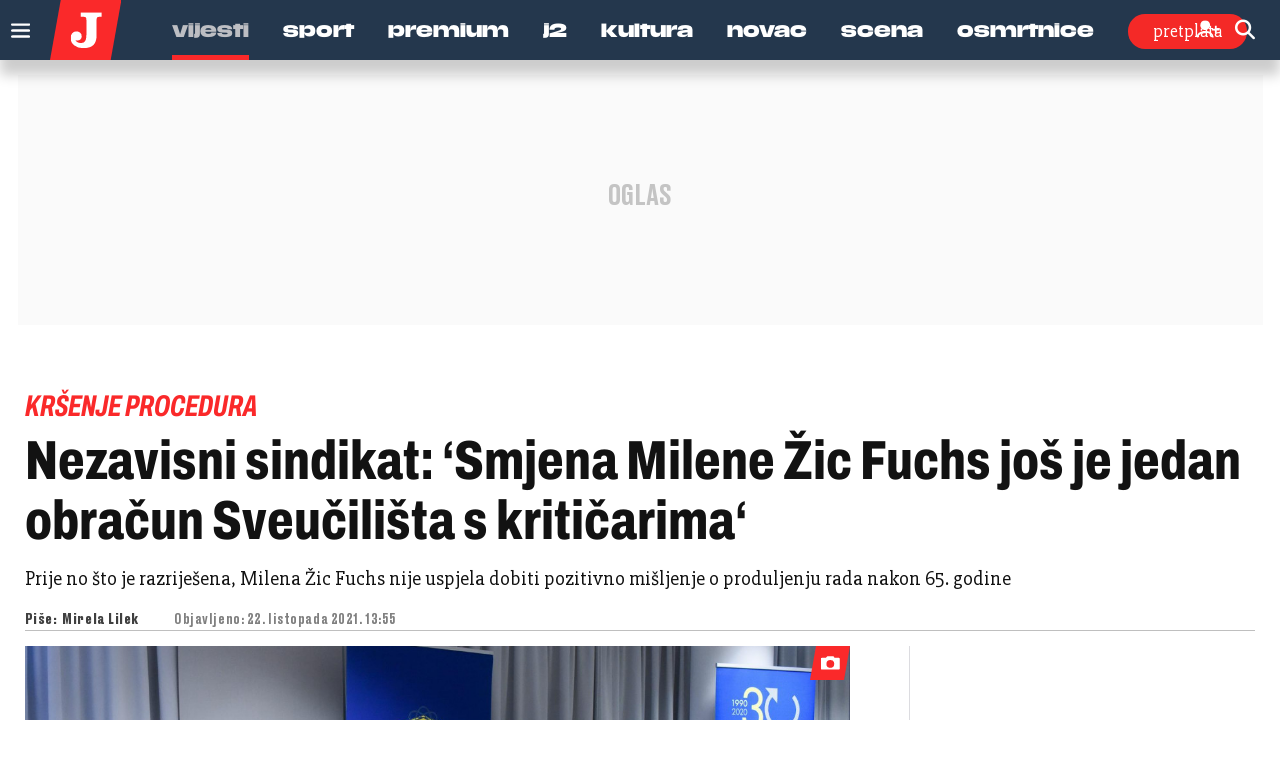

--- FILE ---
content_type: text/html; charset=UTF-8
request_url: https://www.jutarnji.hr/vijesti/hrvatska/nezavisni-sindikat-smjena-milene-zic-fuchs-jos-je-jedan-obracun-sveucilista-s-kriticarima-15112315
body_size: 28112
content:

<!DOCTYPE html>
<html prefix="og: https://ogp.me/ns#" lang="hr-hr" dir="ltr" class='com_ocm view-item itemid-180 j39 mm-hover site--jutarnji'>

<head>
	<meta charset="utf-8" />
	<meta name="keywords" content="Milena Žic Fuchs,damir boras,Nezavisni sindikat znanosti i visokog obrazovanja,Sveučilište u Zagrebu" />
	<meta name="title" content="Nezavisni sindikat: ‘Smjena Milene Žic Fuchs još je jedan obračun Sveučilišta s kritičarima‘" />
	<meta property="og:url" content="https://www.jutarnji.hr/vijesti/hrvatska/nezavisni-sindikat-smjena-milene-zic-fuchs-jos-je-jedan-obracun-sveucilista-s-kriticarima-15112315" />
	<meta property="og:title" content="Nezavisni sindikat: ‘Smjena Milene Žic Fuchs još je jedan obračun Sveučilišta s kritičarima‘" />
	<meta property="og:type" content="article" />
	<meta property="og:image" content="https://media.jutarnji.hr/images/slike/2021/10/22/f_12886757_1280.jpg" />
	<meta name="image" content="https://media.jutarnji.hr/images/slike/2021/10/22/f_12886757_1280.jpg" />
	<meta property="og:description" content="Prije no što je razriješena, Milena Žic Fuchs nije uspjela dobiti pozitivno mišljenje o produljenju rada nakon 65. godine" />
	<meta name="twitter:card" content="summary_large_image" />
	<meta name="cXenseParse:articleid" content="15112315" />
	<meta name="cXenseParse:supertitle" content="KRŠENJE PROCEDURA" />
	<meta name="twitter:description" content="Predstavnici Nezavisnog sindikata znanosti i visokog obrazovanja upozorili su na konferenciji za novinare na kršenje akademskih procedura i onemogućav..." />
	<meta name="twitter:title" content="Nezavisni sindikat: ‘Smjena Milene Žic Fuchs još je jedan obračun Sveučilišta s kritičarima‘" />
	<meta name="viewport" content="width=device-width, initial-scale=1.0, user-scalable=yes" />
	<meta name="HandheldFriendly" content="true" />
	<meta name="apple-mobile-web-app-capable" content="YES" />
	<meta name="twitter:image" content="https://media.jutarnji.hr/images/slike/2021/10/22/f_12886757_1280.jpg" />
	<meta property="article:published_time" content="2021-10-22T13:55:00+02:00" />
	<meta property="article:modified_time" content="2021-10-22T14:09:26+02:00" />
	<meta property="cXenseParse:author" content="Mirela Lilek" />
	<meta name="description" content="Predstavnici Nezavisnog sindikata znanosti i visokog obrazovanja upozorili su na konferenciji za novinare na kršenje akademskih procedura i onemogućav..." />
	<title>Jutarnji list - Nezavisni sindikat: ‘Smjena Milene Žic Fuchs još je jedan obračun Sveučilišta s kritičarima‘</title>
	<link href="https://www.jutarnji.hr/vijesti/hrvatska/nezavisni-sindikat-smjena-milene-zic-fuchs-jos-je-jedan-obracun-sveucilista-s-kriticarima-15112315" rel="canonical" />
	
	
	<link href="https://adservice.google.com" rel="dns-prefetch" />
	<link href="https://adservice.google.hr" rel="dns-prefetch" />
	<link href="/templates/site/bootstrap/css/bootstrap.min.css" rel="stylesheet" />
	<link href="/media/ocm/assets/css/magnific-popup.css?v2.7.0" rel="stylesheet" />
	<link href="/templates/site/css/custom_jutarnji.css?1768391431" rel="stylesheet" />
	<link href="/templates/site/fonts/jutarnji/DrukMedium/styles.css" rel="stylesheet" />
	<link href="/templates/site/fonts/jutarnji/DrukMediumItalic/styles.css" rel="stylesheet" />
	<link href="/templates/site/fonts/jutarnji/DrukBold/styles.css" rel="stylesheet" />
	<link href="/templates/site/fonts/jutarnji/DrukTextBold/styles.css" rel="stylesheet" />
	<link href="/templates/site/fonts/jutarnji/DrukTextBoldItalic/styles.css" rel="stylesheet" />
	<link href="/templates/site/fonts/jutarnji/DrukTextMedium/styles.css" rel="stylesheet" />
	<link href="/templates/site/fonts/jutarnji/DrukTextMediumItalic/styles.css" rel="stylesheet" />
	<link href="/templates/site/fonts/jutarnji/DrukTextWideSuperItalic/styles.css" rel="stylesheet" />
	<link href="/templates/site/fonts/jutarnji/DrukXCondSuperItalic/styles.css" rel="stylesheet" />
	<link href="/templates/site/fonts/jutarnji/MediaSansExtended/mediasansextended.css" rel="stylesheet" />
	<link href="/templates/site/fonts/fontawesome-pro-6-7-2/css/all.css" rel="stylesheet" />
	<link href="/templates/site/fonts/fontawesome-pro-6-7-2/css/sharp-regular.min.css" rel="stylesheet" />
	<style type="text/css">@font-face {font-family:Archivo;font-style:normal;font-weight:100 900;font-stretch:62% 125%;src:url(/cf-fonts/v/archivo/5.0.16/vietnamese/wdth/normal.woff2);unicode-range:U+0102-0103,U+0110-0111,U+0128-0129,U+0168-0169,U+01A0-01A1,U+01AF-01B0,U+0300-0301,U+0303-0304,U+0308-0309,U+0323,U+0329,U+1EA0-1EF9,U+20AB;font-display:swap;}@font-face {font-family:Archivo;font-style:normal;font-weight:100 900;font-stretch:62% 125%;src:url(/cf-fonts/v/archivo/5.0.16/latin-ext/wdth/normal.woff2);unicode-range:U+0100-02AF,U+0304,U+0308,U+0329,U+1E00-1E9F,U+1EF2-1EFF,U+2020,U+20A0-20AB,U+20AD-20CF,U+2113,U+2C60-2C7F,U+A720-A7FF;font-display:swap;}@font-face {font-family:Archivo;font-style:normal;font-weight:100 900;font-stretch:62% 125%;src:url(/cf-fonts/v/archivo/5.0.16/latin/wdth/normal.woff2);unicode-range:U+0000-00FF,U+0131,U+0152-0153,U+02BB-02BC,U+02C6,U+02DA,U+02DC,U+0304,U+0308,U+0329,U+2000-206F,U+2074,U+20AC,U+2122,U+2191,U+2193,U+2212,U+2215,U+FEFF,U+FFFD;font-display:swap;}@font-face {font-family:Archivo;font-style:italic;font-weight:100 900;font-stretch:62% 125%;src:url(/cf-fonts/v/archivo/5.0.16/latin-ext/wdth/italic.woff2);unicode-range:U+0100-02AF,U+0304,U+0308,U+0329,U+1E00-1E9F,U+1EF2-1EFF,U+2020,U+20A0-20AB,U+20AD-20CF,U+2113,U+2C60-2C7F,U+A720-A7FF;font-display:swap;}@font-face {font-family:Archivo;font-style:italic;font-weight:100 900;font-stretch:62% 125%;src:url(/cf-fonts/v/archivo/5.0.16/latin/wdth/italic.woff2);unicode-range:U+0000-00FF,U+0131,U+0152-0153,U+02BB-02BC,U+02C6,U+02DA,U+02DC,U+0304,U+0308,U+0329,U+2000-206F,U+2074,U+20AC,U+2122,U+2191,U+2193,U+2212,U+2215,U+FEFF,U+FFFD;font-display:swap;}@font-face {font-family:Archivo;font-style:italic;font-weight:100 900;font-stretch:62% 125%;src:url(/cf-fonts/v/archivo/5.0.16/vietnamese/wdth/italic.woff2);unicode-range:U+0102-0103,U+0110-0111,U+0128-0129,U+0168-0169,U+01A0-01A1,U+01AF-01B0,U+0300-0301,U+0303-0304,U+0308-0309,U+0323,U+0329,U+1EA0-1EF9,U+20AB;font-display:swap;}@font-face {font-family:Holtwood One SC;font-style:normal;font-weight:400;src:url(/cf-fonts/s/holtwood-one-sc/5.0.18/latin/400/normal.woff2);unicode-range:U+0000-00FF,U+0131,U+0152-0153,U+02BB-02BC,U+02C6,U+02DA,U+02DC,U+0304,U+0308,U+0329,U+2000-206F,U+2074,U+20AC,U+2122,U+2191,U+2193,U+2212,U+2215,U+FEFF,U+FFFD;font-display:swap;}@font-face {font-family:Open Sans;font-style:normal;font-weight:400;src:url(/cf-fonts/v/open-sans/5.0.20/vietnamese/wght/normal.woff2);unicode-range:U+0102-0103,U+0110-0111,U+0128-0129,U+0168-0169,U+01A0-01A1,U+01AF-01B0,U+0300-0301,U+0303-0304,U+0308-0309,U+0323,U+0329,U+1EA0-1EF9,U+20AB;font-display:swap;}@font-face {font-family:Open Sans;font-style:normal;font-weight:400;src:url(/cf-fonts/v/open-sans/5.0.20/cyrillic/wght/normal.woff2);unicode-range:U+0301,U+0400-045F,U+0490-0491,U+04B0-04B1,U+2116;font-display:swap;}@font-face {font-family:Open Sans;font-style:normal;font-weight:400;src:url(/cf-fonts/v/open-sans/5.0.20/hebrew/wght/normal.woff2);unicode-range:U+0590-05FF,U+200C-2010,U+20AA,U+25CC,U+FB1D-FB4F;font-display:swap;}@font-face {font-family:Open Sans;font-style:normal;font-weight:400;src:url(/cf-fonts/v/open-sans/5.0.20/greek/wght/normal.woff2);unicode-range:U+0370-03FF;font-display:swap;}@font-face {font-family:Open Sans;font-style:normal;font-weight:400;src:url(/cf-fonts/v/open-sans/5.0.20/latin/wght/normal.woff2);unicode-range:U+0000-00FF,U+0131,U+0152-0153,U+02BB-02BC,U+02C6,U+02DA,U+02DC,U+0304,U+0308,U+0329,U+2000-206F,U+2074,U+20AC,U+2122,U+2191,U+2193,U+2212,U+2215,U+FEFF,U+FFFD;font-display:swap;}@font-face {font-family:Open Sans;font-style:normal;font-weight:400;src:url(/cf-fonts/v/open-sans/5.0.20/latin-ext/wght/normal.woff2);unicode-range:U+0100-02AF,U+0304,U+0308,U+0329,U+1E00-1E9F,U+1EF2-1EFF,U+2020,U+20A0-20AB,U+20AD-20CF,U+2113,U+2C60-2C7F,U+A720-A7FF;font-display:swap;}@font-face {font-family:Open Sans;font-style:normal;font-weight:400;src:url(/cf-fonts/v/open-sans/5.0.20/cyrillic-ext/wght/normal.woff2);unicode-range:U+0460-052F,U+1C80-1C88,U+20B4,U+2DE0-2DFF,U+A640-A69F,U+FE2E-FE2F;font-display:swap;}@font-face {font-family:Open Sans;font-style:normal;font-weight:400;src:url(/cf-fonts/v/open-sans/5.0.20/greek-ext/wght/normal.woff2);unicode-range:U+1F00-1FFF;font-display:swap;}@font-face {font-family:Open Sans;font-style:normal;font-weight:600;src:url(/cf-fonts/v/open-sans/5.0.20/cyrillic-ext/wght/normal.woff2);unicode-range:U+0460-052F,U+1C80-1C88,U+20B4,U+2DE0-2DFF,U+A640-A69F,U+FE2E-FE2F;font-display:swap;}@font-face {font-family:Open Sans;font-style:normal;font-weight:600;src:url(/cf-fonts/v/open-sans/5.0.20/greek-ext/wght/normal.woff2);unicode-range:U+1F00-1FFF;font-display:swap;}@font-face {font-family:Open Sans;font-style:normal;font-weight:600;src:url(/cf-fonts/v/open-sans/5.0.20/hebrew/wght/normal.woff2);unicode-range:U+0590-05FF,U+200C-2010,U+20AA,U+25CC,U+FB1D-FB4F;font-display:swap;}@font-face {font-family:Open Sans;font-style:normal;font-weight:600;src:url(/cf-fonts/v/open-sans/5.0.20/latin/wght/normal.woff2);unicode-range:U+0000-00FF,U+0131,U+0152-0153,U+02BB-02BC,U+02C6,U+02DA,U+02DC,U+0304,U+0308,U+0329,U+2000-206F,U+2074,U+20AC,U+2122,U+2191,U+2193,U+2212,U+2215,U+FEFF,U+FFFD;font-display:swap;}@font-face {font-family:Open Sans;font-style:normal;font-weight:600;src:url(/cf-fonts/v/open-sans/5.0.20/latin-ext/wght/normal.woff2);unicode-range:U+0100-02AF,U+0304,U+0308,U+0329,U+1E00-1E9F,U+1EF2-1EFF,U+2020,U+20A0-20AB,U+20AD-20CF,U+2113,U+2C60-2C7F,U+A720-A7FF;font-display:swap;}@font-face {font-family:Open Sans;font-style:normal;font-weight:600;src:url(/cf-fonts/v/open-sans/5.0.20/vietnamese/wght/normal.woff2);unicode-range:U+0102-0103,U+0110-0111,U+0128-0129,U+0168-0169,U+01A0-01A1,U+01AF-01B0,U+0300-0301,U+0303-0304,U+0308-0309,U+0323,U+0329,U+1EA0-1EF9,U+20AB;font-display:swap;}@font-face {font-family:Open Sans;font-style:normal;font-weight:600;src:url(/cf-fonts/v/open-sans/5.0.20/cyrillic/wght/normal.woff2);unicode-range:U+0301,U+0400-045F,U+0490-0491,U+04B0-04B1,U+2116;font-display:swap;}@font-face {font-family:Open Sans;font-style:normal;font-weight:600;src:url(/cf-fonts/v/open-sans/5.0.20/greek/wght/normal.woff2);unicode-range:U+0370-03FF;font-display:swap;}@font-face {font-family:Open Sans;font-style:normal;font-weight:700;src:url(/cf-fonts/v/open-sans/5.0.20/cyrillic-ext/wght/normal.woff2);unicode-range:U+0460-052F,U+1C80-1C88,U+20B4,U+2DE0-2DFF,U+A640-A69F,U+FE2E-FE2F;font-display:swap;}@font-face {font-family:Open Sans;font-style:normal;font-weight:700;src:url(/cf-fonts/v/open-sans/5.0.20/cyrillic/wght/normal.woff2);unicode-range:U+0301,U+0400-045F,U+0490-0491,U+04B0-04B1,U+2116;font-display:swap;}@font-face {font-family:Open Sans;font-style:normal;font-weight:700;src:url(/cf-fonts/v/open-sans/5.0.20/greek/wght/normal.woff2);unicode-range:U+0370-03FF;font-display:swap;}@font-face {font-family:Open Sans;font-style:normal;font-weight:700;src:url(/cf-fonts/v/open-sans/5.0.20/greek-ext/wght/normal.woff2);unicode-range:U+1F00-1FFF;font-display:swap;}@font-face {font-family:Open Sans;font-style:normal;font-weight:700;src:url(/cf-fonts/v/open-sans/5.0.20/hebrew/wght/normal.woff2);unicode-range:U+0590-05FF,U+200C-2010,U+20AA,U+25CC,U+FB1D-FB4F;font-display:swap;}@font-face {font-family:Open Sans;font-style:normal;font-weight:700;src:url(/cf-fonts/v/open-sans/5.0.20/latin-ext/wght/normal.woff2);unicode-range:U+0100-02AF,U+0304,U+0308,U+0329,U+1E00-1E9F,U+1EF2-1EFF,U+2020,U+20A0-20AB,U+20AD-20CF,U+2113,U+2C60-2C7F,U+A720-A7FF;font-display:swap;}@font-face {font-family:Open Sans;font-style:normal;font-weight:700;src:url(/cf-fonts/v/open-sans/5.0.20/latin/wght/normal.woff2);unicode-range:U+0000-00FF,U+0131,U+0152-0153,U+02BB-02BC,U+02C6,U+02DA,U+02DC,U+0304,U+0308,U+0329,U+2000-206F,U+2074,U+20AC,U+2122,U+2191,U+2193,U+2212,U+2215,U+FEFF,U+FFFD;font-display:swap;}@font-face {font-family:Open Sans;font-style:normal;font-weight:700;src:url(/cf-fonts/v/open-sans/5.0.20/vietnamese/wght/normal.woff2);unicode-range:U+0102-0103,U+0110-0111,U+0128-0129,U+0168-0169,U+01A0-01A1,U+01AF-01B0,U+0300-0301,U+0303-0304,U+0308-0309,U+0323,U+0329,U+1EA0-1EF9,U+20AB;font-display:swap;}@font-face {font-family:Open Sans;font-style:normal;font-weight:800;src:url(/cf-fonts/v/open-sans/5.0.20/vietnamese/wght/normal.woff2);unicode-range:U+0102-0103,U+0110-0111,U+0128-0129,U+0168-0169,U+01A0-01A1,U+01AF-01B0,U+0300-0301,U+0303-0304,U+0308-0309,U+0323,U+0329,U+1EA0-1EF9,U+20AB;font-display:swap;}@font-face {font-family:Open Sans;font-style:normal;font-weight:800;src:url(/cf-fonts/v/open-sans/5.0.20/cyrillic/wght/normal.woff2);unicode-range:U+0301,U+0400-045F,U+0490-0491,U+04B0-04B1,U+2116;font-display:swap;}@font-face {font-family:Open Sans;font-style:normal;font-weight:800;src:url(/cf-fonts/v/open-sans/5.0.20/greek/wght/normal.woff2);unicode-range:U+0370-03FF;font-display:swap;}@font-face {font-family:Open Sans;font-style:normal;font-weight:800;src:url(/cf-fonts/v/open-sans/5.0.20/cyrillic-ext/wght/normal.woff2);unicode-range:U+0460-052F,U+1C80-1C88,U+20B4,U+2DE0-2DFF,U+A640-A69F,U+FE2E-FE2F;font-display:swap;}@font-face {font-family:Open Sans;font-style:normal;font-weight:800;src:url(/cf-fonts/v/open-sans/5.0.20/greek-ext/wght/normal.woff2);unicode-range:U+1F00-1FFF;font-display:swap;}@font-face {font-family:Open Sans;font-style:normal;font-weight:800;src:url(/cf-fonts/v/open-sans/5.0.20/hebrew/wght/normal.woff2);unicode-range:U+0590-05FF,U+200C-2010,U+20AA,U+25CC,U+FB1D-FB4F;font-display:swap;}@font-face {font-family:Open Sans;font-style:normal;font-weight:800;src:url(/cf-fonts/v/open-sans/5.0.20/latin/wght/normal.woff2);unicode-range:U+0000-00FF,U+0131,U+0152-0153,U+02BB-02BC,U+02C6,U+02DA,U+02DC,U+0304,U+0308,U+0329,U+2000-206F,U+2074,U+20AC,U+2122,U+2191,U+2193,U+2212,U+2215,U+FEFF,U+FFFD;font-display:swap;}@font-face {font-family:Open Sans;font-style:normal;font-weight:800;src:url(/cf-fonts/v/open-sans/5.0.20/latin-ext/wght/normal.woff2);unicode-range:U+0100-02AF,U+0304,U+0308,U+0329,U+1E00-1E9F,U+1EF2-1EFF,U+2020,U+20A0-20AB,U+20AD-20CF,U+2113,U+2C60-2C7F,U+A720-A7FF;font-display:swap;}@font-face {font-family:Open Sans;font-style:italic;font-weight:400;src:url(/cf-fonts/v/open-sans/5.0.20/greek-ext/wght/italic.woff2);unicode-range:U+1F00-1FFF;font-display:swap;}@font-face {font-family:Open Sans;font-style:italic;font-weight:400;src:url(/cf-fonts/v/open-sans/5.0.20/hebrew/wght/italic.woff2);unicode-range:U+0590-05FF,U+200C-2010,U+20AA,U+25CC,U+FB1D-FB4F;font-display:swap;}@font-face {font-family:Open Sans;font-style:italic;font-weight:400;src:url(/cf-fonts/v/open-sans/5.0.20/latin/wght/italic.woff2);unicode-range:U+0000-00FF,U+0131,U+0152-0153,U+02BB-02BC,U+02C6,U+02DA,U+02DC,U+0304,U+0308,U+0329,U+2000-206F,U+2074,U+20AC,U+2122,U+2191,U+2193,U+2212,U+2215,U+FEFF,U+FFFD;font-display:swap;}@font-face {font-family:Open Sans;font-style:italic;font-weight:400;src:url(/cf-fonts/v/open-sans/5.0.20/cyrillic/wght/italic.woff2);unicode-range:U+0301,U+0400-045F,U+0490-0491,U+04B0-04B1,U+2116;font-display:swap;}@font-face {font-family:Open Sans;font-style:italic;font-weight:400;src:url(/cf-fonts/v/open-sans/5.0.20/cyrillic-ext/wght/italic.woff2);unicode-range:U+0460-052F,U+1C80-1C88,U+20B4,U+2DE0-2DFF,U+A640-A69F,U+FE2E-FE2F;font-display:swap;}@font-face {font-family:Open Sans;font-style:italic;font-weight:400;src:url(/cf-fonts/v/open-sans/5.0.20/greek/wght/italic.woff2);unicode-range:U+0370-03FF;font-display:swap;}@font-face {font-family:Open Sans;font-style:italic;font-weight:400;src:url(/cf-fonts/v/open-sans/5.0.20/latin-ext/wght/italic.woff2);unicode-range:U+0100-02AF,U+0304,U+0308,U+0329,U+1E00-1E9F,U+1EF2-1EFF,U+2020,U+20A0-20AB,U+20AD-20CF,U+2113,U+2C60-2C7F,U+A720-A7FF;font-display:swap;}@font-face {font-family:Open Sans;font-style:italic;font-weight:400;src:url(/cf-fonts/v/open-sans/5.0.20/vietnamese/wght/italic.woff2);unicode-range:U+0102-0103,U+0110-0111,U+0128-0129,U+0168-0169,U+01A0-01A1,U+01AF-01B0,U+0300-0301,U+0303-0304,U+0308-0309,U+0323,U+0329,U+1EA0-1EF9,U+20AB;font-display:swap;}@font-face {font-family:Open Sans;font-style:italic;font-weight:600;src:url(/cf-fonts/v/open-sans/5.0.20/vietnamese/wght/italic.woff2);unicode-range:U+0102-0103,U+0110-0111,U+0128-0129,U+0168-0169,U+01A0-01A1,U+01AF-01B0,U+0300-0301,U+0303-0304,U+0308-0309,U+0323,U+0329,U+1EA0-1EF9,U+20AB;font-display:swap;}@font-face {font-family:Open Sans;font-style:italic;font-weight:600;src:url(/cf-fonts/v/open-sans/5.0.20/latin-ext/wght/italic.woff2);unicode-range:U+0100-02AF,U+0304,U+0308,U+0329,U+1E00-1E9F,U+1EF2-1EFF,U+2020,U+20A0-20AB,U+20AD-20CF,U+2113,U+2C60-2C7F,U+A720-A7FF;font-display:swap;}@font-face {font-family:Open Sans;font-style:italic;font-weight:600;src:url(/cf-fonts/v/open-sans/5.0.20/hebrew/wght/italic.woff2);unicode-range:U+0590-05FF,U+200C-2010,U+20AA,U+25CC,U+FB1D-FB4F;font-display:swap;}@font-face {font-family:Open Sans;font-style:italic;font-weight:600;src:url(/cf-fonts/v/open-sans/5.0.20/cyrillic/wght/italic.woff2);unicode-range:U+0301,U+0400-045F,U+0490-0491,U+04B0-04B1,U+2116;font-display:swap;}@font-face {font-family:Open Sans;font-style:italic;font-weight:600;src:url(/cf-fonts/v/open-sans/5.0.20/cyrillic-ext/wght/italic.woff2);unicode-range:U+0460-052F,U+1C80-1C88,U+20B4,U+2DE0-2DFF,U+A640-A69F,U+FE2E-FE2F;font-display:swap;}@font-face {font-family:Open Sans;font-style:italic;font-weight:600;src:url(/cf-fonts/v/open-sans/5.0.20/latin/wght/italic.woff2);unicode-range:U+0000-00FF,U+0131,U+0152-0153,U+02BB-02BC,U+02C6,U+02DA,U+02DC,U+0304,U+0308,U+0329,U+2000-206F,U+2074,U+20AC,U+2122,U+2191,U+2193,U+2212,U+2215,U+FEFF,U+FFFD;font-display:swap;}@font-face {font-family:Open Sans;font-style:italic;font-weight:600;src:url(/cf-fonts/v/open-sans/5.0.20/greek-ext/wght/italic.woff2);unicode-range:U+1F00-1FFF;font-display:swap;}@font-face {font-family:Open Sans;font-style:italic;font-weight:600;src:url(/cf-fonts/v/open-sans/5.0.20/greek/wght/italic.woff2);unicode-range:U+0370-03FF;font-display:swap;}@font-face {font-family:Open Sans;font-style:italic;font-weight:700;src:url(/cf-fonts/v/open-sans/5.0.20/cyrillic/wght/italic.woff2);unicode-range:U+0301,U+0400-045F,U+0490-0491,U+04B0-04B1,U+2116;font-display:swap;}@font-face {font-family:Open Sans;font-style:italic;font-weight:700;src:url(/cf-fonts/v/open-sans/5.0.20/greek-ext/wght/italic.woff2);unicode-range:U+1F00-1FFF;font-display:swap;}@font-face {font-family:Open Sans;font-style:italic;font-weight:700;src:url(/cf-fonts/v/open-sans/5.0.20/vietnamese/wght/italic.woff2);unicode-range:U+0102-0103,U+0110-0111,U+0128-0129,U+0168-0169,U+01A0-01A1,U+01AF-01B0,U+0300-0301,U+0303-0304,U+0308-0309,U+0323,U+0329,U+1EA0-1EF9,U+20AB;font-display:swap;}@font-face {font-family:Open Sans;font-style:italic;font-weight:700;src:url(/cf-fonts/v/open-sans/5.0.20/greek/wght/italic.woff2);unicode-range:U+0370-03FF;font-display:swap;}@font-face {font-family:Open Sans;font-style:italic;font-weight:700;src:url(/cf-fonts/v/open-sans/5.0.20/hebrew/wght/italic.woff2);unicode-range:U+0590-05FF,U+200C-2010,U+20AA,U+25CC,U+FB1D-FB4F;font-display:swap;}@font-face {font-family:Open Sans;font-style:italic;font-weight:700;src:url(/cf-fonts/v/open-sans/5.0.20/cyrillic-ext/wght/italic.woff2);unicode-range:U+0460-052F,U+1C80-1C88,U+20B4,U+2DE0-2DFF,U+A640-A69F,U+FE2E-FE2F;font-display:swap;}@font-face {font-family:Open Sans;font-style:italic;font-weight:700;src:url(/cf-fonts/v/open-sans/5.0.20/latin/wght/italic.woff2);unicode-range:U+0000-00FF,U+0131,U+0152-0153,U+02BB-02BC,U+02C6,U+02DA,U+02DC,U+0304,U+0308,U+0329,U+2000-206F,U+2074,U+20AC,U+2122,U+2191,U+2193,U+2212,U+2215,U+FEFF,U+FFFD;font-display:swap;}@font-face {font-family:Open Sans;font-style:italic;font-weight:700;src:url(/cf-fonts/v/open-sans/5.0.20/latin-ext/wght/italic.woff2);unicode-range:U+0100-02AF,U+0304,U+0308,U+0329,U+1E00-1E9F,U+1EF2-1EFF,U+2020,U+20A0-20AB,U+20AD-20CF,U+2113,U+2C60-2C7F,U+A720-A7FF;font-display:swap;}@font-face {font-family:Open Sans;font-style:italic;font-weight:800;src:url(/cf-fonts/v/open-sans/5.0.20/latin/wght/italic.woff2);unicode-range:U+0000-00FF,U+0131,U+0152-0153,U+02BB-02BC,U+02C6,U+02DA,U+02DC,U+0304,U+0308,U+0329,U+2000-206F,U+2074,U+20AC,U+2122,U+2191,U+2193,U+2212,U+2215,U+FEFF,U+FFFD;font-display:swap;}@font-face {font-family:Open Sans;font-style:italic;font-weight:800;src:url(/cf-fonts/v/open-sans/5.0.20/latin-ext/wght/italic.woff2);unicode-range:U+0100-02AF,U+0304,U+0308,U+0329,U+1E00-1E9F,U+1EF2-1EFF,U+2020,U+20A0-20AB,U+20AD-20CF,U+2113,U+2C60-2C7F,U+A720-A7FF;font-display:swap;}@font-face {font-family:Open Sans;font-style:italic;font-weight:800;src:url(/cf-fonts/v/open-sans/5.0.20/greek-ext/wght/italic.woff2);unicode-range:U+1F00-1FFF;font-display:swap;}@font-face {font-family:Open Sans;font-style:italic;font-weight:800;src:url(/cf-fonts/v/open-sans/5.0.20/cyrillic/wght/italic.woff2);unicode-range:U+0301,U+0400-045F,U+0490-0491,U+04B0-04B1,U+2116;font-display:swap;}@font-face {font-family:Open Sans;font-style:italic;font-weight:800;src:url(/cf-fonts/v/open-sans/5.0.20/vietnamese/wght/italic.woff2);unicode-range:U+0102-0103,U+0110-0111,U+0128-0129,U+0168-0169,U+01A0-01A1,U+01AF-01B0,U+0300-0301,U+0303-0304,U+0308-0309,U+0323,U+0329,U+1EA0-1EF9,U+20AB;font-display:swap;}@font-face {font-family:Open Sans;font-style:italic;font-weight:800;src:url(/cf-fonts/v/open-sans/5.0.20/greek/wght/italic.woff2);unicode-range:U+0370-03FF;font-display:swap;}@font-face {font-family:Open Sans;font-style:italic;font-weight:800;src:url(/cf-fonts/v/open-sans/5.0.20/hebrew/wght/italic.woff2);unicode-range:U+0590-05FF,U+200C-2010,U+20AA,U+25CC,U+FB1D-FB4F;font-display:swap;}@font-face {font-family:Open Sans;font-style:italic;font-weight:800;src:url(/cf-fonts/v/open-sans/5.0.20/cyrillic-ext/wght/italic.woff2);unicode-range:U+0460-052F,U+1C80-1C88,U+20B4,U+2DE0-2DFF,U+A640-A69F,U+FE2E-FE2F;font-display:swap;}@font-face {font-family:Roboto Slab;font-style:normal;font-weight:700;src:url(/cf-fonts/v/roboto-slab/5.0.18/greek/wght/normal.woff2);unicode-range:U+0370-03FF;font-display:swap;}@font-face {font-family:Roboto Slab;font-style:normal;font-weight:700;src:url(/cf-fonts/v/roboto-slab/5.0.18/cyrillic-ext/wght/normal.woff2);unicode-range:U+0460-052F,U+1C80-1C88,U+20B4,U+2DE0-2DFF,U+A640-A69F,U+FE2E-FE2F;font-display:swap;}@font-face {font-family:Roboto Slab;font-style:normal;font-weight:700;src:url(/cf-fonts/v/roboto-slab/5.0.18/latin/wght/normal.woff2);unicode-range:U+0000-00FF,U+0131,U+0152-0153,U+02BB-02BC,U+02C6,U+02DA,U+02DC,U+0304,U+0308,U+0329,U+2000-206F,U+2074,U+20AC,U+2122,U+2191,U+2193,U+2212,U+2215,U+FEFF,U+FFFD;font-display:swap;}@font-face {font-family:Roboto Slab;font-style:normal;font-weight:700;src:url(/cf-fonts/v/roboto-slab/5.0.18/cyrillic/wght/normal.woff2);unicode-range:U+0301,U+0400-045F,U+0490-0491,U+04B0-04B1,U+2116;font-display:swap;}@font-face {font-family:Roboto Slab;font-style:normal;font-weight:700;src:url(/cf-fonts/v/roboto-slab/5.0.18/latin-ext/wght/normal.woff2);unicode-range:U+0100-02AF,U+0304,U+0308,U+0329,U+1E00-1E9F,U+1EF2-1EFF,U+2020,U+20A0-20AB,U+20AD-20CF,U+2113,U+2C60-2C7F,U+A720-A7FF;font-display:swap;}@font-face {font-family:Roboto Slab;font-style:normal;font-weight:700;src:url(/cf-fonts/v/roboto-slab/5.0.18/vietnamese/wght/normal.woff2);unicode-range:U+0102-0103,U+0110-0111,U+0128-0129,U+0168-0169,U+01A0-01A1,U+01AF-01B0,U+0300-0301,U+0303-0304,U+0308-0309,U+0323,U+0329,U+1EA0-1EF9,U+20AB;font-display:swap;}@font-face {font-family:Roboto Slab;font-style:normal;font-weight:700;src:url(/cf-fonts/v/roboto-slab/5.0.18/greek-ext/wght/normal.woff2);unicode-range:U+1F00-1FFF;font-display:swap;}@font-face {font-family:Roboto Slab;font-style:normal;font-weight:900;src:url(/cf-fonts/v/roboto-slab/5.0.18/vietnamese/wght/normal.woff2);unicode-range:U+0102-0103,U+0110-0111,U+0128-0129,U+0168-0169,U+01A0-01A1,U+01AF-01B0,U+0300-0301,U+0303-0304,U+0308-0309,U+0323,U+0329,U+1EA0-1EF9,U+20AB;font-display:swap;}@font-face {font-family:Roboto Slab;font-style:normal;font-weight:900;src:url(/cf-fonts/v/roboto-slab/5.0.18/latin/wght/normal.woff2);unicode-range:U+0000-00FF,U+0131,U+0152-0153,U+02BB-02BC,U+02C6,U+02DA,U+02DC,U+0304,U+0308,U+0329,U+2000-206F,U+2074,U+20AC,U+2122,U+2191,U+2193,U+2212,U+2215,U+FEFF,U+FFFD;font-display:swap;}@font-face {font-family:Roboto Slab;font-style:normal;font-weight:900;src:url(/cf-fonts/v/roboto-slab/5.0.18/greek-ext/wght/normal.woff2);unicode-range:U+1F00-1FFF;font-display:swap;}@font-face {font-family:Roboto Slab;font-style:normal;font-weight:900;src:url(/cf-fonts/v/roboto-slab/5.0.18/latin-ext/wght/normal.woff2);unicode-range:U+0100-02AF,U+0304,U+0308,U+0329,U+1E00-1E9F,U+1EF2-1EFF,U+2020,U+20A0-20AB,U+20AD-20CF,U+2113,U+2C60-2C7F,U+A720-A7FF;font-display:swap;}@font-face {font-family:Roboto Slab;font-style:normal;font-weight:900;src:url(/cf-fonts/v/roboto-slab/5.0.18/cyrillic-ext/wght/normal.woff2);unicode-range:U+0460-052F,U+1C80-1C88,U+20B4,U+2DE0-2DFF,U+A640-A69F,U+FE2E-FE2F;font-display:swap;}@font-face {font-family:Roboto Slab;font-style:normal;font-weight:900;src:url(/cf-fonts/v/roboto-slab/5.0.18/greek/wght/normal.woff2);unicode-range:U+0370-03FF;font-display:swap;}@font-face {font-family:Roboto Slab;font-style:normal;font-weight:900;src:url(/cf-fonts/v/roboto-slab/5.0.18/cyrillic/wght/normal.woff2);unicode-range:U+0301,U+0400-045F,U+0490-0491,U+04B0-04B1,U+2116;font-display:swap;}@font-face {font-family:Roboto;font-style:normal;font-weight:300;src:url(/cf-fonts/s/roboto/5.0.11/greek-ext/300/normal.woff2);unicode-range:U+1F00-1FFF;font-display:swap;}@font-face {font-family:Roboto;font-style:normal;font-weight:300;src:url(/cf-fonts/s/roboto/5.0.11/latin-ext/300/normal.woff2);unicode-range:U+0100-02AF,U+0304,U+0308,U+0329,U+1E00-1E9F,U+1EF2-1EFF,U+2020,U+20A0-20AB,U+20AD-20CF,U+2113,U+2C60-2C7F,U+A720-A7FF;font-display:swap;}@font-face {font-family:Roboto;font-style:normal;font-weight:300;src:url(/cf-fonts/s/roboto/5.0.11/cyrillic-ext/300/normal.woff2);unicode-range:U+0460-052F,U+1C80-1C88,U+20B4,U+2DE0-2DFF,U+A640-A69F,U+FE2E-FE2F;font-display:swap;}@font-face {font-family:Roboto;font-style:normal;font-weight:300;src:url(/cf-fonts/s/roboto/5.0.11/vietnamese/300/normal.woff2);unicode-range:U+0102-0103,U+0110-0111,U+0128-0129,U+0168-0169,U+01A0-01A1,U+01AF-01B0,U+0300-0301,U+0303-0304,U+0308-0309,U+0323,U+0329,U+1EA0-1EF9,U+20AB;font-display:swap;}@font-face {font-family:Roboto;font-style:normal;font-weight:300;src:url(/cf-fonts/s/roboto/5.0.11/greek/300/normal.woff2);unicode-range:U+0370-03FF;font-display:swap;}@font-face {font-family:Roboto;font-style:normal;font-weight:300;src:url(/cf-fonts/s/roboto/5.0.11/cyrillic/300/normal.woff2);unicode-range:U+0301,U+0400-045F,U+0490-0491,U+04B0-04B1,U+2116;font-display:swap;}@font-face {font-family:Roboto;font-style:normal;font-weight:300;src:url(/cf-fonts/s/roboto/5.0.11/latin/300/normal.woff2);unicode-range:U+0000-00FF,U+0131,U+0152-0153,U+02BB-02BC,U+02C6,U+02DA,U+02DC,U+0304,U+0308,U+0329,U+2000-206F,U+2074,U+20AC,U+2122,U+2191,U+2193,U+2212,U+2215,U+FEFF,U+FFFD;font-display:swap;}@font-face {font-family:Roboto;font-style:normal;font-weight:500;src:url(/cf-fonts/s/roboto/5.0.11/cyrillic-ext/500/normal.woff2);unicode-range:U+0460-052F,U+1C80-1C88,U+20B4,U+2DE0-2DFF,U+A640-A69F,U+FE2E-FE2F;font-display:swap;}@font-face {font-family:Roboto;font-style:normal;font-weight:500;src:url(/cf-fonts/s/roboto/5.0.11/latin/500/normal.woff2);unicode-range:U+0000-00FF,U+0131,U+0152-0153,U+02BB-02BC,U+02C6,U+02DA,U+02DC,U+0304,U+0308,U+0329,U+2000-206F,U+2074,U+20AC,U+2122,U+2191,U+2193,U+2212,U+2215,U+FEFF,U+FFFD;font-display:swap;}@font-face {font-family:Roboto;font-style:normal;font-weight:500;src:url(/cf-fonts/s/roboto/5.0.11/vietnamese/500/normal.woff2);unicode-range:U+0102-0103,U+0110-0111,U+0128-0129,U+0168-0169,U+01A0-01A1,U+01AF-01B0,U+0300-0301,U+0303-0304,U+0308-0309,U+0323,U+0329,U+1EA0-1EF9,U+20AB;font-display:swap;}@font-face {font-family:Roboto;font-style:normal;font-weight:500;src:url(/cf-fonts/s/roboto/5.0.11/cyrillic/500/normal.woff2);unicode-range:U+0301,U+0400-045F,U+0490-0491,U+04B0-04B1,U+2116;font-display:swap;}@font-face {font-family:Roboto;font-style:normal;font-weight:500;src:url(/cf-fonts/s/roboto/5.0.11/greek-ext/500/normal.woff2);unicode-range:U+1F00-1FFF;font-display:swap;}@font-face {font-family:Roboto;font-style:normal;font-weight:500;src:url(/cf-fonts/s/roboto/5.0.11/latin-ext/500/normal.woff2);unicode-range:U+0100-02AF,U+0304,U+0308,U+0329,U+1E00-1E9F,U+1EF2-1EFF,U+2020,U+20A0-20AB,U+20AD-20CF,U+2113,U+2C60-2C7F,U+A720-A7FF;font-display:swap;}@font-face {font-family:Roboto;font-style:normal;font-weight:500;src:url(/cf-fonts/s/roboto/5.0.11/greek/500/normal.woff2);unicode-range:U+0370-03FF;font-display:swap;}@font-face {font-family:Roboto;font-style:normal;font-weight:700;src:url(/cf-fonts/s/roboto/5.0.11/cyrillic-ext/700/normal.woff2);unicode-range:U+0460-052F,U+1C80-1C88,U+20B4,U+2DE0-2DFF,U+A640-A69F,U+FE2E-FE2F;font-display:swap;}@font-face {font-family:Roboto;font-style:normal;font-weight:700;src:url(/cf-fonts/s/roboto/5.0.11/greek/700/normal.woff2);unicode-range:U+0370-03FF;font-display:swap;}@font-face {font-family:Roboto;font-style:normal;font-weight:700;src:url(/cf-fonts/s/roboto/5.0.11/cyrillic/700/normal.woff2);unicode-range:U+0301,U+0400-045F,U+0490-0491,U+04B0-04B1,U+2116;font-display:swap;}@font-face {font-family:Roboto;font-style:normal;font-weight:700;src:url(/cf-fonts/s/roboto/5.0.11/latin/700/normal.woff2);unicode-range:U+0000-00FF,U+0131,U+0152-0153,U+02BB-02BC,U+02C6,U+02DA,U+02DC,U+0304,U+0308,U+0329,U+2000-206F,U+2074,U+20AC,U+2122,U+2191,U+2193,U+2212,U+2215,U+FEFF,U+FFFD;font-display:swap;}@font-face {font-family:Roboto;font-style:normal;font-weight:700;src:url(/cf-fonts/s/roboto/5.0.11/latin-ext/700/normal.woff2);unicode-range:U+0100-02AF,U+0304,U+0308,U+0329,U+1E00-1E9F,U+1EF2-1EFF,U+2020,U+20A0-20AB,U+20AD-20CF,U+2113,U+2C60-2C7F,U+A720-A7FF;font-display:swap;}@font-face {font-family:Roboto;font-style:normal;font-weight:700;src:url(/cf-fonts/s/roboto/5.0.11/vietnamese/700/normal.woff2);unicode-range:U+0102-0103,U+0110-0111,U+0128-0129,U+0168-0169,U+01A0-01A1,U+01AF-01B0,U+0300-0301,U+0303-0304,U+0308-0309,U+0323,U+0329,U+1EA0-1EF9,U+20AB;font-display:swap;}@font-face {font-family:Roboto;font-style:normal;font-weight:700;src:url(/cf-fonts/s/roboto/5.0.11/greek-ext/700/normal.woff2);unicode-range:U+1F00-1FFF;font-display:swap;}@font-face {font-family:Slabo 27px;font-style:normal;font-weight:400;src:url(/cf-fonts/s/slabo-27px/5.0.18/latin-ext/400/normal.woff2);unicode-range:U+0100-02AF,U+0304,U+0308,U+0329,U+1E00-1E9F,U+1EF2-1EFF,U+2020,U+20A0-20AB,U+20AD-20CF,U+2113,U+2C60-2C7F,U+A720-A7FF;font-display:swap;}@font-face {font-family:Slabo 27px;font-style:normal;font-weight:400;src:url(/cf-fonts/s/slabo-27px/5.0.18/latin/400/normal.woff2);unicode-range:U+0000-00FF,U+0131,U+0152-0153,U+02BB-02BC,U+02C6,U+02DA,U+02DC,U+0304,U+0308,U+0329,U+2000-206F,U+2074,U+20AC,U+2122,U+2191,U+2193,U+2212,U+2215,U+FEFF,U+FFFD;font-display:swap;}</style>
	<link href="/components/com_komento/themes/wireframe/styles/style.min.css?v2" rel="stylesheet" />
	<script type="application/json" class="joomla-script-options new">{"DFPSetPositions":"position_options, position_data, position_break_01, position_item_break_01, position_item_header_logo, position_item_linkbox, position_item_textend, position_item_related, position_item_tags, position_item_center_06, position_item_break_03, position_item_break_04, position_break_00, position_break_menu, position_wall_left, position_wall_right, position_floater_top","lazyExpand":5,"lazyPreload":false,"structData-published-date":"2021-10-22 11:55:00","structData-modified-date":"2021-10-22 12:09:26","articleID":"15112315","category":"hrvatska","author":"Mirela Lilek","itemType":"100","itemTags":"'Sveu\u010dili\u0161te u Zagrebu', 'Nezavisni sindikat znanosti i visokog obrazovanja', 'damir boras', 'Milena \u017dic Fuchs'","CMSPageType":"item","DFPTopCategoryAlias":"vijesti","categoryHighParentId":"375","structData-articleSection":"Vijesti","DFPShowAds":true,"DFPShowInArticleAds":true,"DFPShowArticleSideAds":true,"DFPShowArticleGalleryAds":false,"structData-isPremium":"1","structData-id":"15112315","structData-headline":"Nezavisni sindikat: \u2018Smjena Milene \u017dic Fuchs jo\u0161 je jedan obra\u010dun Sveu\u010dili\u0161ta s kriti\u010darima\u2018","structData-authors":"[{\"name\":\"Mirela Lilek\",\"url\":\"\"}]","structData-image":"https:\/\/media.jutarnji.hr\/images\/slike\/2021\/10\/22\/f_12886757_1280.jpg?2021-10-22-12-09-26","structData-imageDimension":"1280x670","DFPParagraphCount":4,"DFPBRCount":0,"csrf.token":"db6007ceda3908d3e0dc6c35bf2f75dd","system.paths":{"root":"","base":""}}</script>
	<script src="/media/jui/js/jquery.min.js?72c84aafa41f760f5e83d4baa0d589e7"></script>
	<script src="/media/jui/js/jquery-noconflict.js?72c84aafa41f760f5e83d4baa0d589e7"></script>
	<script src="/media/jui/js/jquery-migrate.min.js?72c84aafa41f760f5e83d4baa0d589e7"></script>
	<script src="/media/ocm/assets/js/jquery.magnific-popup.min.js?v2.7.0"></script>
	<script src="/components/com_ocm/js/guest.js" defer></script>
	<script src="/media/ocm/assets/js/ocm.frontend.js?v2.7.0&amp;sitepath=/" defer></script>
	<script src="/templates/site/bootstrap/js/bootstrap.bundle.min.js" defer></script>
	<script src="/plugins/system/t3/base-bs3/js/jquery.tap.min.js"></script>
	<script src="/plugins/system/t3/base-bs3/js/script.js" defer></script>
	<script src="/templates/site/js/pushstream.js" defer></script>
	<script src="/templates/site/js/scripts.js?1732264151" defer></script>
	<script src="/media/system/js/core.js?72c84aafa41f760f5e83d4baa0d589e7"></script>
	<script>

// upscore analytics
(function(u,p,s,c,r){u[r]=u[r]||function(p){(u[r].q=u[r].q||[]).push(p)},u[r].ls=1*new Date();var a=p.createElement(s),m=p.getElementsByTagName(s)[0];a.async=1;a.src=c;m.parentNode.insertBefore(a,m)})(window,document,'script','//files.upscore.com/async/upScore.js','upScore');upScore({config:{domain: 'jutarnji.hr',article: '.itemView',track_positions: false},data: {section: 'Vijesti,Hrvatska',object_id: '15112315',pubdate: '2021-10-22T11:55+00:00',author: 'Mirela Lilek',object_type: 'article',custom_source: 'digital team',custom_sponsored: 0,custom_app: 0,content_type: 1,content_blocked: 1}});
// upscore analytics

var setUpscoreAnalytics = function (subscriber) {
                                var premium = 1;
                                if(upScore.data == null) {
                                    window.setTimeout(setUpscoreAnalytics.bind(this, subscriber), 1000); // retry if upScore is still not loaded
                                }else{
                                    upScore.data.user_status = subscriber ? 2 : 0;
                                    upScore.data.content_blocked = (premium && !subscriber) ? 1 : 0;
                                }
                            };var sseArticleID = "15112315"; var sseHost = "sse.jutarnji.hr"; var sseLive = "";var premiumID = 15112315; var premiumPreview = 0;window.lazySizesConfig = window.lazySizesConfig || {};lazySizesConfig.preloadAfterLoad = false;lazySizesConfig.expFactor = '5';
	</script>
	<script type="application/ld+json">

{
"@context": "https://schema.org/",
"@type": "NewsArticle",
"headline": "Nezavisni sindikat: ‘Smjena Milene Žic Fuchs još je jedan obračun Sveučilišta s kritičarima‘",
"description": "Prije no što je razriješena, Milena Žic Fuchs nije uspjela dobiti pozitivno mišljenje o produljenju rada nakon 65. godine",
"articleSection": "Vijesti",
"image": [{
    "@type": "ImageObject",
    "url": "https://media.jutarnji.hr/images/slike/2021/10/22/f_12886757_1280.jpg",
    "width": 1280,
    "height": 670
}],
"datePublished": "2021-10-22T13:55:00+02:00",
"dateModified": "2021-10-22T14:09:26+02:00",
"publisher": {
    "@type": "Organization",
    "@id": "https://www.jutarnji.hr",
    "name": "Jutarnji list",
    "url": "https://www.jutarnji.hr",
    "logo": {
        "@type": "ImageObject",
        "url": "https://www.jutarnji.hr/templates/site/images/pngs/logo_jl_512x512.png",
        "width": 512,
        "height": 512
    },
    "sameAs": [
        "https://www.facebook.com/jutarnji.list/",
        "https://www.instagram.com/jutarnji.hr/",
        "https://www.tiktok.com/@jutarnji",
        "https://hr.linkedin.com/company/jutarnji-list",
        "https://www.youtube.com/@jutarnjilist434",
        "https://x.com/jutarnjihr"
    ]
},
"@id": "https://www.jutarnji.hr/clanci/15112315",
"mainEntityOfPage": {
    "@type": "WebPage",
    "@id": "https://www.jutarnji.hr/vijesti/hrvatska/nezavisni-sindikat-smjena-milene-zic-fuchs-jos-je-jedan-obracun-sveucilista-s-kriticarima-15112315"
},
"keywords": ["Milena Žic Fuchs","damir boras","Nezavisni sindikat znanosti i visokog obrazovanja","Sveučilište u Zagrebu"],
"author": [{
    "@type": "Person",
    "name": "Mirela Lilek"
}]
}

	</script>
	<link rel="stylesheet" href="/templates/site/photoswipe/photoswipe.css?1628838577">
	<link rel="stylesheet" href="/templates/site/photoswipe/default-skin/default-skin.css?1628838577">
	<script type="application/ld+json">
{
"@context": "https://schema.org/",
"@type": "WebPage",
"@id": "https://www.jutarnji.hr/vijesti/hrvatska/nezavisni-sindikat-smjena-milene-zic-fuchs-jos-je-jedan-obracun-sveucilista-s-kriticarima-15112315",
"potentialAction": {
    "@type": "ViewAction",
    "target": "https://www.jutarnji.hr/vijesti/hrvatska/nezavisni-sindikat-smjena-milene-zic-fuchs-jos-je-jedan-obracun-sveucilista-s-kriticarima-15112315"
}
}
</script>
	
	
	<script src="/templates/site/js/lazysizes.min.js?1589063221" async=""></script>

	
<!-- Facebook - brisanje og:description taga jl -->
<!--<meta property="og:description" content="&nbsp;">-->

<!-- Facebook page IA jl -->
<meta property="fb:pages" content="133205716542" />

<!-- Facebook ID -->
<meta property="fb:app_id" content="156538244364753" />

<!-- Google site verification jl -->
<meta name="google-site-verification" content="wXvym9wYto_j6fkhjm8Ro9gD3SkdKN9XusgS4Ctbdzo" />

    <!-- Google Discover Large Images jl -->
    <meta name="robots" content="max-image-preview:large">

<!-- cookie consent didomi jl -->
<script>
    window.gdprAppliesGlobally = true;
    (function() {
        function a(e) {
            if (!window.frames[e]) {
                if (document.body && document.body.firstChild) {
                    var t = document.body;
                    var n = document.createElement("iframe");
                    n.style.display = "none";
                    n.name = e;
                    n.title = e;
                    t.insertBefore(n, t.firstChild)
                } else {
                    setTimeout(function() {
                        a(e)
                    }, 5)
                }
            }
        }

        function e(n, r, o, c, s) {
            function e(e, t, n, a) {
                if (typeof n !== "function") {
                    return
                }
                if (!window[r]) {
                    window[r] = []
                }
                var i = false;
                if (s) {
                    i = s(e, t, n)
                }
                if (!i) {
                    window[r].push({
                        command: e,
                        parameter: t,
                        callback: n,
                        version: a
                    })
                }
            }
            e.stub = true;

            function t(a) {
                if (!window[n] || window[n].stub !== true) {
                    return
                }
                if (!a.data) {
                    return
                }
                var i = typeof a.data === "string";
                var e;
                try {
                    e = i ? JSON.parse(a.data) : a.data
                } catch (t) {
                    return
                }
                if (e[o]) {
                    var r = e[o];
                    window[n](r.command, r.parameter, function(e, t) {
                        var n = {};
                        n[c] = {
                            returnValue: e,
                            success: t,
                            callId: r.callId
                        };
                        a.source.postMessage(i ? JSON.stringify(n) : n, "*")
                    }, r.version)
                }
            }
            if (typeof window[n] !== "function") {
                window[n] = e;
                if (window.addEventListener) {
                    window.addEventListener("message", t, false)
                } else {
                    window.attachEvent("onmessage", t)
                }
            }
        }
        e("__tcfapi", "__tcfapiBuffer", "__tcfapiCall", "__tcfapiReturn");
        a("__tcfapiLocator");
        (function(e) {
            var t = document.createElement("script");
            t.id = "spcloader";
            t.type = "text/javascript";
            t.async = true;
            t.src = "https://sdk.privacy-center.org/" + e + "/loader.js?target=" + document.location.hostname;
            t.charset = "utf-8";
            var n = document.getElementsByTagName("script")[0];
            n.parentNode.insertBefore(t, n)
        })("b5acc0f2-85ab-4c78-be07-bcf09a61d7b6")
    })();
</script>
<script>
    window.didomiConfig = {
        website: {
            apiKey: 'b5acc0f2-85ab-4c78-be07-bcf09a61d7b6',
            vendors: {
                iab: {
                    all: true
                },
                didomi: [
                    'google',
                    'facebook'
                ]
            },
            integrations: {
                vendors: {
                    google: {
                        enable: true,
                        refresh: false
                    }
                }
            }
        },
        user: {
            bots: {
                consentRequired: false,
                types: ['crawlers', 'performance'],
                extraUserAgents: ['/cXense/gi']
            }
        }
    }
</script>

<script type="didomi/javascript" async src="https://www.googletagmanager.com/gtag/js?id=G-0PCQNHB2ZD"></script> 
<script>window.dataLayer = window.dataLayer || []; function gtag(){dataLayer.push(arguments);} gtag('js', new Date()); gtag('config', 'G-0PCQNHB2ZD');</script> 

<script type="didomi/javascript" async src="https://www.googletagmanager.com/gtag/js?id=G-6J0B6WZWJB"></script>
<script>window.dataLayer = window.dataLayer || []; function gtag(){dataLayer.push(arguments);} gtag('js', new Date()); gtag('config', 'G-6J0B6WZWJB');</script>

<!-- Google Tag Manager jl -->
<script>
    (function(w, d, s, l, i) {
        w[l] = w[l] || [];
        w[l].push({
            'gtm.start': new Date().getTime(),
            event: 'gtm.js'
        });
        var f = d.getElementsByTagName(s)[0],
            j = d.createElement(s),
            dl = l != 'dataLayer' ? '&l=' + l : '';
        j.async = true;
        j.src =
            'https://www.googletagmanager.com/gtm.js?id=' + i + dl;
        f.parentNode.insertBefore(j, f);
    })(window, document, 'script', 'dataLayer', 'GTM-5GCRM7');
</script>

<!-- optimon -->
<!-- <script async src="https://cdn.optmn.cloud/hb/hanzamedia-adapter.js"></script> -->

<!-- project agora -->
<!--<script async src="//pahtsx.tech/c/jutarnji.js"></script>-->

<!-- Dot metrics jl -->
<script>
    /* <![CDATA[ */
    (function() {
        window.dm = window.dm || {
            AjaxData: []
        };
        window.dm.AjaxEvent = function(et, d, ssid, ad) {
            dm.AjaxData.push({
                et: et,
                d: d,
                ssid: ssid,
                ad: ad
            });
            window.DotMetricsObj && DotMetricsObj.onAjaxDataUpdate();
        };
        var d = document,
            h = d.getElementsByTagName('head')[0],
            s = d.createElement('script');
        s.type = 'text/javascript';
        s.async = true;
        s.src = 'https://script.dotmetrics.net/door.js?id=15440';
        h.appendChild(s);
    }());
    /* ]]> */
</script>

<!-- MS Clarity tracking code -->
<!-- <script type="text/javascript">
    (function(c, l, a, r, i, t, y) {
        c[a] = c[a] || function() {
            (c[a].q = c[a].q || []).push(arguments)
        };
        t = l.createElement(r);
        t.async = 1;
        t.src = "https://www.clarity.ms/tag/"+i;
            y = l.getElementsByTagName(r)[0];
        y.parentNode.insertBefore(t, y);
    })(window, document, "clarity", "script", "fuj1m89q3e");
</script> -->


<link rel="apple-touch-icon" sizes="180x180" href="/templates/site/images/pngs/favicon-jl/apple-touch-icon.png">
<link rel="icon" type="image/png" sizes="32x32" href="/templates/site/images/pngs/favicon-jl/favicon-32x32.png">
<link rel="icon" type="image/png" sizes="16x16" href="/templates/site/images/pngs/favicon-jl/favicon-16x16.png">
<link rel="manifest" href="/templates/site/images/pngs/favicon-jl/site.webmanifest">
<link rel="mask-icon" href="/templates/site/images/pngs/favicon-jl/safari-pinned-tab.svg" color="#5bbad5">
<link rel="shortcut icon" href="/templates/site/images/pngs/favicon-jl/favicon.ico">
<meta name="msapplication-TileColor" content="#b91d47">
<meta name="msapplication-config" content="/templates/site/images/pngs/favicon-jl/browserconfig.xml">
<meta name="theme-color" content="#ffffff">


<script async src="https://www.google.com/recaptcha/api.js?render=6LfPGDApAAAAAF-B4trYeSRIBY1sKMuohONKybjc"></script>

<script type="text/javascript">
!function(){"use strict";function e(e){var t=!(arguments.length>1&&void 0!==arguments[1])||arguments[1],c=document.createElement("script");c.src=e,t?c.type="module":(c.async=!0,c.type="text/javascript",c.setAttribute("nomodule",""));var n=document.getElementsByTagName("script")[0];n.parentNode.insertBefore(c,n)}!function(t,c){!function(t,c,n){var a,o,r;n.accountId=c,null!==(a=t.marfeel)&&void 0!==a||(t.marfeel={}),null!==(o=(r=t.marfeel).cmd)&&void 0!==o||(r.cmd=[]),t.marfeel.config=n;var i="https://sdk.mrf.io/statics";e("".concat(i,"/marfeel-sdk.js?id=").concat(c),!0),e("".concat(i,"/marfeel-sdk.es5.js?id=").concat(c),!1)}(t,c,arguments.length>2&&void 0!==arguments[2]?arguments[2]:{})}(window,9484,{} /* Config */)}();
</script>



<script>console.log("%c DFP::::: server paragraph count = 4, server br count = 0", "color: #8B5CF6;")</script>
<script>
	const conColor = 'color: #8B5CF6';
	console.log("%c CMS::::: showAds = true", conColor);

	try {
		let pageShowAds = true;
		let userAdFree = 'no';
		
		if (sessionStorage.getItem('adfree') !== null) { 
			userAdFree = sessionStorage.getItem('adfree'); 
		}
		
		console.log("%c ADS::::: ADFREE : " + userAdFree, conColor);
		
		let adsCLSFix = (pageShowAds === true) && (userAdFree === 'no'); 

		elHTML = document.querySelector('html');
		
		if (adsCLSFix) {
			elHTML.classList.add('ads-cls-fix');
			console.log("%c ADS::::: CLS FIX : ON", conColor);
		} else {
			elHTML.classList.add('no-ads-cls-fix');
			console.log("%c ADS::::: CLS FIX : OFF", conColor);
		}
	} catch (error) {
		console.error(error);
	} 
</script>

	<script>
		function dfpLoadScript(url, async = true, defer = true, additionalScript = null) {
			let script = document.createElement('script');
			script.src = url;
			script.async = async;
			script.defer = defer;

			if (additionalScript) {
				script.onload = dfpLoadScript(additionalScript, true, true);
			}

			document.head.appendChild(script);
		}

		function dfpGetCookie(cookieName) {
			let name = cookieName + "=";
			let cookies = document.cookie.split(';');
			
			for (let i = 0; i < cookies.length; i++) {
				let cookie = cookies[i];
				
				while (cookie.charAt(0) === ' ') {
					cookie = cookie.substring(1);
				}

				if (cookie.indexOf(name) === 0) {
					return cookie.substring(name.length, cookie.length);
				}
			}

			return "";
		} 

		function dfpSetCookie(cookieName, cookieValue, daysToExpire) {
			let date = new Date();
			date.setTime(date.getTime() + (daysToExpire * 24 * 60 * 60 * 1000));

			let expires = "expires=" + date.toUTCString();
			document.cookie = cookieName + "=" + cookieValue + ";" + expires + ";path=/";
		}

		function dfpLoadDemandManager() {
			if (dfpWrapperLoaded) return;
			dfpWrapperLoaded = true;

			dfpLoadScript('//micro.rubiconproject.com/prebid/dynamic/26072.js', true, false, 'https://pagead2.googlesyndication.com/tag/js/gpt.js');
			dfpLoadScript('https://freshatl.azurewebsites.net/js/fresh-atl.js', true, true);
		}

		function readyWithConsent(tcData, success) {
			if (!success || !tcData) return false;
			var status = tcData.eventStatus;
			return (status === 'tcloaded' || status === 'useractioncomplete') && typeof tcData.tcString === 'string' && tcData.tcString.length > 0;
		}

		function wireTCFListeners() {
			if (dfpWrapperLoaded) return;

			try {
				window.__tcfapi('getTCData', 2, function (tcData, success) {
					if (readyWithConsent(tcData, success)) dfpLoadDemandManager();
				});
			} catch (e) {}

			try {
				window.__tcfapi('addEventListener', 2, function (tcData, success) {
					if (readyWithConsent(tcData, success)) {
						dfpLoadDemandManager();
						if (tcData && tcData.listenerId) {
							window.__tcfapi('removeEventListener', 2, function () {}, tcData.listenerId);
						}
					}
				});
			} catch (e) {}
		}

		function waitForTcfapi() {
			if (typeof window.__tcfapi === 'function') {
				try {
					window.__tcfapi('ping', 2, function (pong) {
					if (pong && (pong.gdprApplies === true || pong.cmpLoaded === true || pong.cmpStatus === 'loaded')) {
						wireTCFListeners();
					} else if (Date.now() - cmpStarted < cmpTimeout) {
						setTimeout(waitForTcfapi, cmpPoll);
					} else {
						dfpLoadDemandManager();
					}
					});
				} catch (e) {
					wireTCFListeners();
				}
			} else if (Date.now() - cmpStarted < cmpTimeout) {
				setTimeout(waitForTcfapi, cmpPoll);
			} else {
				dfpLoadDemandManager();
			}
		}
				
		window.pbjs = window.pbjs || { que: [] };
    	window.googletag = window.googletag || { cmd: [] };

		const dfpShowAds = true;
		const dfpGAMId = '11425286';

		const cmpTimeout = 8000; 
		const cmpPoll = 60;
		const cmpStarted = Date.now();

		const dfpUsePrebid = true;
		const dfpPrebidTimeout = 2500;
		const dfpPrebidTimeoutFailsafe = 5000;
		const dfpPrebidException = false;
		
		let dfpWrapperLoaded = false;
		let dfpPrebidGroup = 'a_version';

		let dfpAuthData = {};
		let dfpItemLocked = null;

		const dfpTplLayout = "jutarnji";
		const dfpIsJutarnji = true;
		const dfpIsJutarnjiExtended = true;
		const dfpIsSportske = false;
		const dfpIsFightsite = false;
		const dfpIsGloria = false;
		const dfpIsZivim = false;
		const dfpIsNovac = false;
		const dfpIsVauMijau = false;
		
		const dfpAdRecoverId = '46247';

		let dfpAdUnits = {};
		let dfpAdSlots = {};

		const dfpMobileBreakpoint = 1024;
		let dfpScreenWidth = window.innerWidth;
		
		const dfpBreakpoints = [480, 768, 1024, 1280, 1350, 1366, 1440, 1600, 1920, 2560];
		let dfpBreakpoint = 0;

		for (let i = 0; i < dfpBreakpoints.length; i++) {
			if (dfpScreenWidth >= dfpBreakpoints[i]) {
				dfpBreakpoint = dfpBreakpoints[i];
			}
		}

		let dfpPublishedDate = null, dfpPublishedDateTime = null, dfpPublishedDateMeta = document.head.querySelector('meta[property="article:published_time"]');

		if (dfpPublishedDateMeta !== null) {
			dfpPublishedDateTime = dfpPublishedDateMeta.getAttribute('content');
			if (dfpPublishedDateTime !== null && dfpPublishedDateTime.includes('T')) {
				dfpPublishedDateTime = dfpPublishedDateTime.split('T');
				dfpPublishedDate = dfpPublishedDateTime[0].split('-');
			}
		}

		let dfpTargeting = {
			'page_url': {'target': 'page_url', 'value': 'https://www.jutarnji.hr/vijesti/hrvatska/nezavisni-sindikat-smjena-milene-zic-fuchs-jos-je-jedan-obracun-sveucilista-s-kriticarima-15112315', 'type': 'array'},
			'article_class': {'target': 'article_class', 'value': 'KLASIČNI_TEKST', 'type': 'array'},
			'author': {'target': 'author', 'value': 'Mirela Lilek', 'type': 'array'},
			//'user_logged_in': {'target': 'UserIsLoggedIn', 'value': 'no', 'type': 'array'}, // typeof dfpLoggedIn !== 'undefined' && dfpLoggedIn ? 'yes' : 'no'
			'page_type': {'target': 'tip_stranice', 'value': 'clanak', 'type': 'array'},
			'top_section': {'target': 'top_rubrika', 'value': 'vijesti', 'type': 'array'},
			'section': {'target': 'rubrika', 'value': 'hrvatska', 'type': 'array'},
			'tags': {'target': 'tags', 'value': '"Sveučilište u Zagrebu", "Nezavisni sindikat znanosti i visokog obrazovanja", "damir boras", "Milena Žic Fuchs"', 'type': 'array'},
			'article_id': {'target': 'article_id', 'value': '15112315', 'type': 'array'},
			'window_size': {'target': 'WindowSize', 'value': String(dfpBreakpoint), 'type': 'array'},
			'site': {'target': 'Site', 'value': 'jutarnjiList', 'type': 'array'}
		}

		if (dfpPublishedDate !== null) {
			dfpTargeting['publishedDate'] = {'target': 'publishedDate', 'value': dfpPublishedDateTime, 'type': 'string'};
			dfpTargeting['publishedYear'] = {'target': 'publishedYear', 'value': dfpPublishedDate[0], 'type': 'string'};
			dfpTargeting['publishedMonth'] = {'target': 'publishedMonth', 'value': dfpPublishedDate[1], 'type': 'string'};
		}

		try {
			let dfpAuthCookie = dfpGetCookie('_ocm_auth_r');
			if (dfpAuthCookie) {
				dfpAuthData = JSON.parse(decodeURIComponent(dfpAuthCookie));
				console.log("DFP::::: AUTH data found", dfpAuthData);
			}
		} catch (e) {
			console.log("%C DFP::::: AUTH is null", conColor);
		}

		if (dfpAuthData.hasOwnProperty('logged_in')) {
			dfpTargeting['user_logged_in'] = {'target': 'UserIsLoggedIn', 'value': dfpAuthData['logged_in'] ? 'yes' : 'no', 'type': 'array'};
		} else {
			dfpTargeting['user_logged_in'] = {'target': 'UserIsLoggedIn', 'value': 'no', 'type': 'array'};
		}

		if (dfpAuthData.hasOwnProperty('subscriber')) {
			dfpTargeting['user_subscriber'] = {'target': 'UserIsSubscriber', 'value': dfpAuthData['subscriber'] ? 'yes' : 'no', 'type': 'array'};
		} else {
			dfpTargeting['user_subscriber'] = {'target': 'UserIsSubscriber', 'value': 'no', 'type': 'array'};
		}

		if ('cookieDeprecationLabel' in navigator) {
			navigator.cookieDeprecationLabel.getValue().then((cookieDeprecationLabel) => {
				console.log('Cookie Deprecation Label: ' + cookieDeprecationLabel);
				dfpTargeting['TPC'] = {'target': 'TPC', 'value': cookieDeprecationLabel, 'type': 'array'};
			});
		} else {
			dfpTargeting['TPC'] = {'target': 'TPC', 'value': 'none', 'type': 'array'};
			console.log('Cookie Deprecation Label: null');
		}

		if (dfpUsePrebid && !dfpPrebidException) {
			console.log("%c DFP::::: Prebid ON", conColor);

			dfpPrebidGroup = dfpGetCookie('ab_test');

			if (!dfpPrebidGroup) {
				dfpPrebidGroup = (Math.random() < 0.5) ? 'a_version' : 'b_version';
				dfpSetCookie('ab_test', dfpPrebidGroup, 365);
			}

			dfpTargeting['ab_test'] = {'target': 'ab_test', 'value': dfpPrebidGroup, 'type': 'array'};

			console.log ("%c DFP::::: Prebid ab_test = " + dfpPrebidGroup, conColor);

			if (document.readyState === 'loading') {
				document.addEventListener('DOMContentLoaded', waitForTcfapi);
			} else {
				waitForTcfapi();
			}
		} else {
            console.log("%c DFP::::: Prebid OFF", conColor);
            dfpLoadScript('https://pagead2.googlesyndication.com/tag/js/gpt.js', true, false);
        }

		


	
	console.log("%c DFP::::: item", conColor);

	dfpAdUnits = {
		'jl_cla_float': {id: 'jl_cla_float', type: 'floater', lazyload: false,
			sizes: {
				1280: [[1, 1], [1000, 200], [1245, 200]],
				1024: [[1, 1], [1000, 200]],
				768: [[1, 1], [320, 50], [300, 100], [300, 150], [320, 100], [320, 150], [728, 90]],
				0: [[1, 1], [320, 50], [300, 100], [300, 150], [320, 100], [320, 150]]
			}
		},
		'jl_cla_bb_bot': {id: 'jl_cla_bb_bot', type: 'billboard', lazyload: false,
			sizes: {
				1280: [[1, 7], [970, 90], [970, 250], [1245, 250]],
				1024: [[1, 7], [970, 90], [970, 250]],
				768: [[1, 7], [300, 250], [336, 280], [728, 90]],
				0: [[1, 7], [300, 250], [336, 280]]
			}
		},
		'jl_cla_pb_1': {id: 'jl_cla_pb_1', type: 'pagebreak', lazyload: true,
			sizes: {
				1280: [[1, 7], [970, 90], [970, 250], [970, 500], [1245, 250], [1245, 500]],
				1024: [[1, 7], [970, 90], [970, 250], [970, 500]],
				768: false,
				0: false
			}
		},
		'jl_cla_pb_2': {id: 'jl_cla_pb_2', type: 'pagebreak', lazyload: true,
			sizes: {
				1280: [[1, 7], [970, 90], [970, 250], [970, 500], [1245, 250], [1245, 500]],
				1024: [[1, 7], [970, 90], [970, 250], [970, 500]],
				768: false,
				0: false
			}
		},
		'jl_cla_mb_3': {id: 'jl_cla_mb_3', type: 'halfpage', lazyload: true,
			sizes: {
				1280: false,
				1024: false,
				768: [[2, 6], [300, 250], [336, 280], [728, 90]],
				0: [[2, 6], [300, 250], [336, 280]]
			}
		},
		'jl_cla_mb_4': {id: 'jl_cla_mb_4', type: 'halfpage', lazyload: true,
			sizes: {
				1280: false,
				1024: false,
				768: [[2, 7], [300, 250], [336, 280], [728, 90]],
				0: [[2, 7], [300, 250], [336, 280]]
			}
		},
		'jl_cla_300x600': {id: 'jl_cla_300x600', type: 'halfpage', lazyload: false,
			sizes: {
				1280: [[300, 1], [300, 250], [300, 600], [300, 601]],
				1024: [[300, 1], [300, 250], [300, 600], [300, 601]],
				768: false,
				0: false
			}
		},
		'jl_cla_300x602': {id: 'jl_cla_300x602', type: 'halfpage', lazyload: false,
			sizes: {
				1280: [[300, 2], [300, 250], [300, 600], [300, 602]],
				1024: [[300, 2], [300, 250], [300, 600], [300, 602]],
				768: false,
				0: false
			}
		},
		'jl_interstitial': {type: 'interstitial', lazyload: false,
			sizes: {
				1280: 'interstitial',
				1024: 'interstitial',
				768: 'interstitial',
				0: 'interstitial'
			}
		}
	};

		dfpAdUnits['jl_cla_wp'] = {id: 'jl_cla_wp', type: 'outofpage', lazyload: false,
		sizes: {
			1280: 'outofpage',
			1024: false,
			768: false,
			0: false
		}
	};
	dfpAdUnits['jl_cla_bb_nav'] = {id: 'jl_cla_bb_nav', type: 'billboard', lazyload: false,
		sizes: {
			1280: [[1, 3], [970, 90], [970, 250], [970, 500], [1245, 250], [1245, 500]],
			1024: [[1, 3], [970, 90], [970, 250], [970, 500]],
			768: false,
			0: false
		}
	};
	dfpAdUnits['jl_cla_image'] = {id: 'div-gpt-ad-1677249685126-0', type: 'inimage', vox: true, lazyload: false, selector: '.item__image-block .item__image .card__figure',
		sizes: {
			1280: [[1, 1], 'fluid', [500, 50], [500, 100], [930, 100]],
			1024: [[1, 1], 'fluid', [500, 50], [500, 100], [930, 100]],
			768: [[1, 1], 'fluid', [500, 50], [500, 100]],
			0: [[1, 1], 'fluid', [320, 50]]
		}
	};
	
		dfpAdUnits['jl_cla_bb_nav'] = {id: 'jl_cla_bb_nav', type: 'billboard', lazyload: false,
		sizes: {
			1280: [[1, 3], [970, 90], [970, 250], [970, 500], [1245, 250], [1245, 500]],
			1024: [[1, 3], [970, 90], [970, 250], [970, 500]],
			768: false,
			0: false
		}
	};
		

	// in article	
			dfpAdUnits['jl_cla_ia_1'] = {id: 'jl_cla_ia_1', type: 'inarticle', lazyload: false,
			sizes: {
				1280: [[2, 1], [300, 250], [336, 280], [600, 500], [600, 250]],
				1024: [[2, 1], [300, 250], [336, 280], [600, 500], [600, 250]],
				768: [[2, 1], [300, 250], [336, 280], [600, 500], [600, 250]],
				0: [[2, 1], [300, 250], [300, 600], [300, 605], [320, 480], [336, 280]]
			}
		};
						
				
			
				
	
			dfpAdUnits['jl_cla_ia_6'] = {id: 'jl_cla_ia_6', type: 'inarticle', lazyload: false,
			sizes: {
				1280: [[2, 6], [300, 250], [336, 280], [600, 500], [600, 250]],
				1024: [[2, 6], [300, 250], [336, 280], [600, 500], [600, 250]],
				768: [[2, 6], [300, 250], [336, 280], [600, 500], [600, 250]],
				0: [[2, 6], [300, 250], [300, 600], [320, 480], [336, 280]]
			}
		};

		dfpAdUnits['jl_cla_mb_1'] = {id: 'jl_cla_mb_1', type: 'halfpage', lazyload: false,
			sizes: {
				1280: false,
				1024: false,
				768: [[2, 4], [300, 250], [336, 280], [728, 90]],
				0: [[2, 4], [300, 250], [336, 280]]
			}
		};
			
				
		dfpAdUnits['jl_cla_mb_2'] = {id: 'jl_cla_mb_2', type: 'halfpage', lazyload: false,
			sizes: {
				1280: false,
				1024: false,
				768: [[2, 5], [300, 250], [336, 280], [728, 90]],
				0: [[2, 5], [300, 250], [336, 280]]
			}
		};
				
		

	if (dfpIsJutarnji && location.pathname.startsWith('/horoskop')) {
		for (const name in dfpAdUnits) {
			if (!['jl_cla_ia_2', 'jl_cla_ia_6', 'jl_cla_bb_nav'].includes(name)) {
				delete dfpAdUnits[name];
			}
		}
	}

	</script>

<script>
   	tp = window["tp"] || [];
	tp.push(["setTags", ['Sveučilište u Zagrebu', 'Nezavisni sindikat znanosti i visokog obrazovanja', 'damir boras', 'Milena Žic Fuchs']]);
	tp.push(["setContentAuthor", "Mirela Lilek"]);
</script><script>
function imageFallBack (imgelement, tplName) {
    if (typeof tplName === typeof undefined) { tplName = 'site'; }
    if (typeof imgelement.attr("data-fallback") === typeof undefined) {
        imgelement.attr("data-fallback","done");          

        imgsrc = jQuery(imgelement).siblings('source');
        imgsrcset = jQuery(imgelement).siblings('source').attr('srcset');
        screenWidth = getViewPortWidth();
        mediaWidth = 0;
        blMediaFound = false;
        jQuery(imgelement).siblings('source').each(function(index) {
            if (!blMediaFound) {
                mediaWidth = jQuery(this).attr('media');
                mediaWidth = mediaWidth.replace("(min-width: ", "");
                mediaWidth = mediaWidth.replace("px)", "");
                mediaWidth = parseInt(mediaWidth);
                if (screenWidth >= mediaWidth) {
                    imgsrc = jQuery(this);
                    imgsrcset = jQuery(this).attr('srcset');
                    blMediaFound = true;
                }
            }
        });
        sep = "#$#";
        imgsrcset = imgsrcset.replace(/\//g, sep);
        n = imgsrcset.lastIndexOf(sep);
        imgname = imgsrcset.substring(n + sep.length);
        preffix = imgname.substring(0, imgname.indexOf("_"));
        n = imgname.lastIndexOf("_");
        suffix = imgname.substring(n);
        imgsrc.attr('srcset', '/templates/' + tplName + '/images/jpgs/' + preffix + "_no-image" + suffix );
    }        
}

function getViewPortWidth() {
    return document.body.clientWidth;;
}

jQuery(window).resize(function() {
    screenWidth = getViewPortWidth();
});
</script>



</head>

<body>
  
<script>
// piano cxwidget or upscore recommended widget
var recommendedUpsoreOrCxPiano = Math.floor((Math.random() * 100) + 1);
var recommendedUpsoreOrCxPianoLimit = -1;   // upscore <= limit, Piano > limit
</script>

    <!-- Google Tag Manager (noscript) jl -->
    <noscript><iframe src="https://www.googletagmanager.com/ns.html?id=GTM-5GCRM7" height="0" width="0" style="display:none;visibility:hidden"></iframe></noscript>

    <!-- fb comments jl -->
    <div id="fb-root"></div>
    <script async defer crossorigin="anonymous" src="https://connect.facebook.net/hr_HR/sdk.js#xfbml=1&version=v7.0&appId=156538244364753&autoLogAppEvents=1" nonce="kdSrGZi7"></script>

    <!-- upscore promo widget -->
    <script>
        (function(u,p,s,r){if(!u[r]){u[r]=function(t){u[r].q.push(t)};u[r].q=[];
        var a=p.createElement(s),m=p.getElementsByTagName(s)[0];a.async=1;
        a.src='https://cdn.thenewsbox.net/js/main.js';m.parentNode.insertBefore(a,m)}})
        (window, document, 'script','_uprec');

        // CONFIGURING WIDGET 1
        _uprec({
            config: {
                reco_key: "M4976KJ6R9",
                tag: "naslovnica_1", // optional, used only for metrics
                target_selector: "#upscore-promo-widget-1", // Replace with your selector (target div)
                max_items: 4, // number of articles in the widget 
                template_selector: {
                    item_free: "#article-template",
                    wrapper: "#template-wrapper", // wrapper is optional, if not preset only article HTML will be inserted in target DIV element
                }
            }
        });

        // CONFIGURING WIDGET 2
        _uprec({
            config: {
                reco_key: "M4976KJ6R9",
                tag: "naslovnica_2", // optional, used only for metrics
                target_selector: "#upscore-promo-widget-2", // Replace with your selector (target div)
                max_items: 4, // number of articles in the widget 
                template_selector: {
                    item_free: "#article-template",
                    wrapper: "#template-wrapper", // wrapper is optional, if not preset only article HTML will be inserted in target DIV element
                }
            }
        });

        // CONFIGURING WIDGET NOVAC
        _uprec({
            config: {
                reco_key: "M4976KJ6R9",
                tag: "naslovnica_no_1", // optional, used only for metrics
                target_selector: "#upscore-promo-widget-no", // Replace with your selector (target div)
                max_items: 4, // number of articles in the widget 
                template_selector: {
                    item_free: "#article-template",
                    wrapper: "#template-wrapper", // wrapper is optional, if not preset only article HTML will be inserted in target DIV element
                }
            }
        });

        // CONFIGURING WIDGET J2
        _uprec({
            config: {
                reco_key: "M4976KJ6R9",
                tag: "kategorija_1", // optional, used only for metrics
                target_selector: "#upscore-promo-widget-j2", // Replace with your selector (target div)
                max_items: 3, // number of articles in the widget 
                template_selector: {
                    item_free: "#article-template",
                    wrapper: "#template-wrapper", // wrapper is optional, if not preset only article HTML will be inserted in target DIV element
                }
            }
        });

        // CONFIGURING WIDGET KULTURA
        _uprec({
            config: {
                reco_key: "M4976KJ6R9",
                tag: "kategorija_2", // optional, used only for metrics
                target_selector: "#upscore-promo-widget-kultura", // Replace with your selector (target div)
                max_items: 3, // number of articles in the widget 
                template_selector: {
                    item_free: "#article-template",
                    wrapper: "#template-wrapper", // wrapper is optional, if not preset only article HTML will be inserted in target DIV element
                }
            }
        });

        // CONFIGURING WIDGET VIJESTI
        _uprec({
            config: {
                reco_key: "M4976KJ6R9",
                tag: "kategorija_3", // optional, used only for metrics
                target_selector: "#upscore-promo-widget-vijesti", // Replace with your selector (target div)
                max_items: 3, // number of articles in the widget 
                template_selector: {
                    item_free: "#article-template",
                    wrapper: "#template-wrapper", // wrapper is optional, if not preset only article HTML will be inserted in target DIV element
                }
            }
        });

        // CONFIGURING WIDGET RELATED
        _uprec({
            config: {
                reco_key: "F9NNQM3Q4X",
                tag: "related_jl", // optional, used only for metrics
                target_selector: "#upscore-widget-related", // Replace with your selector (target div)
                max_items: 1, // number of articles in the widget 
                template_selector: {
                    item_free: "#article-template",
                    wrapper: "#template-wrapper", // wrapper is optional, if not preset only article HTML will be inserted in target DIV element
                }
            }
        });

        // submitting data will trigger widget rendering, the 'config' must be submitted before 'data'
        _uprec({
            data: {
                object_id: '5060246', // current object_id
                user_status: 0
            }
        });
    </script>









<script>
        function getOnNetworkTV(url, id) {
        var reqData = {
            option: "com_ajax",
            group: "authentication",
            plugin: "ocm_piano",
            task: "onNetworkTV",
            format: "json",
            url: url,
            scriptId: id
        };
        jQuery.ajax({
            url: "/auth/",
            method: "POST",
            cache: false,
            data: reqData,
            dataType: "JSON"
        }).done(function (response) {
            if (typeof response.script !== "undefined") {
                jQuery("#" + id).after(response.script);
            }
        });
    }

    function insertOnNetworkTV(url, id) {
            if (sessionStorage.getItem('adfree') == 'yes') {
                url = url + "&abm=1";
            }

            var script = document.createElement("script");
            script.setAttribute("src", url);
            document.currentScript.insertAdjacentElement("afterend", script);
    }
</script>

  
    
    <div class="position_wall_paper"></div><div class="container container--break container--outter break_00_cont">
<div class="row row--grid">
<div class="col-12">
<div class="position_break_00_top" ></div>

<div class="position_break_00_bottom" ></div>
</div>
</div>
</div>

   <div class="header__background header__background__hrvatska"></div>
   <header id="t3-header" class="container container--inner t3-header header__hrvatska">
               <nav id="t3-mainnav" class="navbar navbar-main __jutarnji">
	<button class="navbar-toggler toggler collapsed" type="button" data-toggle="collapse" data-target="#navbarSupportedContent" aria-controls="navbarSupportedContent" aria-expanded="false" aria-label="Toggle navigation">
		<span class="navbar-toggler-icon"></span>
	</button>
	<div class="collapse navbar-collapse" id="navbarSupportedContent">
		<!-- link na naslovnicu -->
		<a href="https://www.jutarnji.hr"><button class="menu-homepage">naslovna</button></a>
		<ul class="navbar-nav mr-auto __jutarnji"><li class="nav__item item-135 nav__item--alias-vijesti active dropdown parent"><a href="/vijesti?cx_linkref=jl_menu_vijesti" class="nav__link rubrika_menu nav-link">Vijesti</a><a class="nav-link dropdown-toggle" href="#" data-toggle="dropdown" aria-haspopup="true" aria-expanded="false"></a><ul class="dropdown-menu"><li class="nav__item item-180 nav__item--alias-hrvatska current active"><a href="/vijesti/hrvatska" class="nav__link podrubrika_menu nav-link">Hrvatska</a></li><li class="nav__item item-267 nav__item--alias-svijet"><a href="/vijesti/svijet" class="nav__link podrubrika_menu nav-link">Svijet</a></li><li class="nav__item item-268 nav__item--alias-crna-kronika"><a href="/vijesti/crna-kronika" class="nav__link podrubrika_menu nav-link">Crna kronika</a></li><li class="nav__item item-266 nav__item--alias-zagreb"><a href="/vijesti/zagreb" class="nav__link podrubrika_menu nav-link">Zagreb</a></li><li class="nav__item item-565 nav__item--alias-kolumnisti"><a href="/vijesti/kolumnisti" class="nav__link podrubrika_menu nav-link">Kolumnisti</a></li><li class="nav__item item-3028 nav__item--alias-najbolje-skole"><a href="/vijesti/najbolje-skole" class="nav__link podrubrika_menu nav-link">Najbolje škole</a></li></ul></li><li class="nav__item item-274 nav__item--alias-sport dropdown parent"><a href="https://sportske.jutarnji.hr/sn/?cx_linkref=jl_menu_sport" class="nav__link rubrika_menu nav-link">Sport</a><a class="nav-link dropdown-toggle" href="#" data-toggle="dropdown" aria-haspopup="true" aria-expanded="false"></a><ul class="dropdown-menu"><li class="nav__item item-299 nav__item--alias-nogomet"><a href="/sport/nogomet" class="nav__link podrubrika_menu nav-link">Nogomet</a></li><li class="nav__item item-300 nav__item--alias-kosarka"><a href="/sport/kosarka" class="nav__link podrubrika_menu nav-link">Košarka</a></li><li class="nav__item item-301 nav__item--alias-tenis"><a href="/sport/tenis" class="nav__link podrubrika_menu nav-link">Tenis</a></li><li class="nav__item item-305 nav__item--alias-sport-mix"><a href="/sport/sport-mix" class="nav__link nav-link">Sport Mix</a></li></ul></li><li class="nav__item item-914 nav__item--alias-premium"><a href="/premium?cx_linkref=jl_menu_premium" class="nav__link rubrika_menu nav-link">Premium</a></li><li class="nav__item item-271 nav__item--alias-life dropdown parent"><a href="/life?cx_linkref=jl_menu_j2" class="nav__link rubrika_menu nav-link">J2</a><a class="nav-link dropdown-toggle" href="#" data-toggle="dropdown" aria-haspopup="true" aria-expanded="false"></a><ul class="dropdown-menu"><li class="nav__item item-282 nav__item--alias-tehnologija"><a href="/life/tehnologija" class="nav__link podrubrika_menu nav-link">Tehnologija</a></li><li class="nav__item item-281 nav__item--alias-znanost"><a href="/life/znanost" class="nav__link podrubrika_menu nav-link">Znanost</a></li><li class="nav__item item-284 nav__item--alias-zivotne-price"><a href="/life/zivotne-price" class="nav__link podrubrika_menu nav-link">Životne priče</a></li><li class="nav__item item-4124 nav__item--alias-ljeto-s-jutarnjim"><a href="/life/ljeto-s-jutarnjim" class="nav__link podrubrika_menu nav-link">Ljeto s Jutarnjim</a></li><li class="nav__item item-937 nav__item--alias-scuba-skener"><a href="/life/scuba-skener" class="nav__link podrubrika_menu nav-link">Scuba skener</a></li></ul></li><li class="nav__item item-275 nav__item--alias-kultura dropdown parent"><a href="/kultura?cx_linkref=jl_menu_kultura" class="nav__link rubrika_menu nav-link">Kultura</a><a class="nav-link dropdown-toggle" href="#" data-toggle="dropdown" aria-haspopup="true" aria-expanded="false"></a><ul class="dropdown-menu"><li class="nav__item item-313 nav__item--alias-art"><a href="/kultura/art" class="nav__link podrubrika_menu nav-link">Art</a></li><li class="nav__item item-307 nav__item--alias-film-i-televizija"><a href="/kultura/film-i-televizija" class="nav__link podrubrika_menu nav-link">Film i televizija</a></li><li class="nav__item item-308 nav__item--alias-knjizevnost"><a href="/kultura/knjizevnost" class="nav__link podrubrika_menu nav-link">Književnost</a></li><li class="nav__item item-309 nav__item--alias-glazba"><a href="/kultura/glazba" class="nav__link podrubrika_menu nav-link">Glazba</a></li><li class="nav__item item-310 nav__item--alias-kazaliste"><a href="/kultura/kazaliste" class="nav__link podrubrika_menu nav-link">Kazalište</a></li><li class="nav__item item-4214 nav__item--alias-interliber"><a href="/kultura/interliber" class="nav__link podrubrika_menu nav-link">Interliber 2025</a></li></ul></li><li class="nav__item item-279 nav__item--alias-novac-1"><a href="https://novac.jutarnji.hr/?cx_linkref=jl_menu_novac" class="nav__link rubrika_menu nav-link">Novac</a></li><li class="nav__item item-272 nav__item--alias-scena dropdown parent"><a href="/scena?cx_linkref=jl_menu_scena" class="nav__link rubrika_menu nav-link">Scena</a><a class="nav-link dropdown-toggle" href="#" data-toggle="dropdown" aria-haspopup="true" aria-expanded="false"></a><ul class="dropdown-menu"><li class="nav__item item-414 nav__item--alias-domace-zvijezde"><a href="/scena/domace-zvijezde" class="nav__link podrubrika_menu nav-link">Domaće zvijezde</a></li><li class="nav__item item-415 nav__item--alias-strane-zvijezde"><a href="/scena/strane-zvijezde" class="nav__link podrubrika_menu nav-link">Strane zvijezde</a></li><li class="nav__item item-416 nav__item--alias-reality"><a href="/scena/reality" class="nav__link podrubrika_menu nav-link">Reality</a></li></ul></li><li class="nav__item item-4163 nav__item--alias-osmrtnice-menu"><a href="https://osmrtnice.jutarnji.hr/?cx_linkref=jl_menu_osmrtnice" class="nav__link rubrika_menu nav-link">Osmrtnice</a></li><li class="nav__item item-913 nav__item--alias-pretplata-stage"><a href="/pretplata?utm_source=navbar" class="nav__link nav__pretplata nav-link">Pretplata</a></li></ul>

		<!-- dodatni meni elementi -->
		<div class="menu-divider">Magazini</div>
		<a href="https://www.jutarnji.hr/dobrahrana/?cx_linkref=jl_menu_dh"><button class="menu-element">Dobra Hrana</button></a>
		<a href="https://www.jutarnji.hr/domidizajn/?cx_linkref=jl_menu_dd"><button class="menu-element">Dom &amp; Dizajn</button></a>
		<a href="https://www.jutarnji.hr/autoklub/?cx_linkref=jl_menu_ak"><button class="menu-element">Autoklub</button></a>
		<a href="https://www.jutarnji.hr/globus/?cx_linkref=jl_menu_globus"><button class="menu-element">Globus</button></a>
		<!-- <a href="https://www.jutarnji.hr/planet/?cx_linkref=jl_menu_planet"><button class="menu-element">Planet</button></a> -->
		<a href="https://www.jutarnji.hr/like-putovanja/?cx_linkref=jl_menu_like"><button class="menu-element">Like putovanja</button></a>
		<a href="https://www.jutarnji.hr/vaumijau/?cx_linkref=jl_menu_vaumijau"><button class="menu-element">VauMijau</button></a>
		<a href="https://zivim.jutarnji.hr/zivim/?cx_linkref=jl_menu_zivim"><button class="menu-element">Živim</button></a>
		<div class="menu-divider">Servisi</div>
		<!-- <div class="menu-element"><a href="/">Mobilna aplikacija</a></div> -->
		<!-- <div class="menu-element"><a href="/">Croatia by car</a></div> -->
		<!-- <div class="menu-element"><a href="/">Osmrtnice</a></div> -->
		<a href="https://pretplata.hanzamedia.hr/?cx_linkref=jl_menu_tisak"><button class="menu-element">Tiskano izdanje</button></a>
		<a href="https://www.jutarnji.hr/osmrtnice"><button class="menu-element">Osmrtnice</button></a>
		<a href="https://www.jutarnji.hr/newsletteri/?cx_linkref=jl_menu_newsletteri"><button class="menu-element">Newsletteri</button></a>
		<div class="navbar__mobile-footer">Copyright © Jutarnji list 2026.</div>	</div>
        		<div class="main-nav">
		<div class=" mali_logo_container">
			<a href="https://www.jutarnji.hr/"><img id="mali_logo" class="mali_logo" src="/templates/site/images/svgs/JL_logo.svg" alt="Jutarnji list"></a>
		</div>
		<div class="no-collapse" id="navbar-head">
			<ul class="navbar-nav mr-auto __jutarnji"><li class="nav__item item-135 nav__item--alias-vijesti active dropdown parent"><a href="/vijesti?cx_linkref=jl_menu_vijesti" class="nav__link rubrika_menu nav-link">Vijesti</a><a class="nav-link dropdown-toggle" href="#" data-toggle="dropdown" aria-haspopup="true" aria-expanded="false"></a><ul class="dropdown-menu"><li class="nav__item item-180 nav__item--alias-hrvatska current active"><a href="/vijesti/hrvatska" class="nav__link podrubrika_menu nav-link">Hrvatska</a></li><li class="nav__item item-267 nav__item--alias-svijet"><a href="/vijesti/svijet" class="nav__link podrubrika_menu nav-link">Svijet</a></li><li class="nav__item item-268 nav__item--alias-crna-kronika"><a href="/vijesti/crna-kronika" class="nav__link podrubrika_menu nav-link">Crna kronika</a></li><li class="nav__item item-266 nav__item--alias-zagreb"><a href="/vijesti/zagreb" class="nav__link podrubrika_menu nav-link">Zagreb</a></li><li class="nav__item item-565 nav__item--alias-kolumnisti"><a href="/vijesti/kolumnisti" class="nav__link podrubrika_menu nav-link">Kolumnisti</a></li><li class="nav__item item-3028 nav__item--alias-najbolje-skole"><a href="/vijesti/najbolje-skole" class="nav__link podrubrika_menu nav-link">Najbolje škole</a></li></ul></li><li class="nav__item item-274 nav__item--alias-sport dropdown parent"><a href="https://sportske.jutarnji.hr/sn/?cx_linkref=jl_menu_sport" class="nav__link rubrika_menu nav-link">Sport</a><a class="nav-link dropdown-toggle" href="#" data-toggle="dropdown" aria-haspopup="true" aria-expanded="false"></a><ul class="dropdown-menu"><li class="nav__item item-299 nav__item--alias-nogomet"><a href="/sport/nogomet" class="nav__link podrubrika_menu nav-link">Nogomet</a></li><li class="nav__item item-300 nav__item--alias-kosarka"><a href="/sport/kosarka" class="nav__link podrubrika_menu nav-link">Košarka</a></li><li class="nav__item item-301 nav__item--alias-tenis"><a href="/sport/tenis" class="nav__link podrubrika_menu nav-link">Tenis</a></li><li class="nav__item item-305 nav__item--alias-sport-mix"><a href="/sport/sport-mix" class="nav__link nav-link">Sport Mix</a></li></ul></li><li class="nav__item item-914 nav__item--alias-premium"><a href="/premium?cx_linkref=jl_menu_premium" class="nav__link rubrika_menu nav-link">Premium</a></li><li class="nav__item item-271 nav__item--alias-life dropdown parent"><a href="/life?cx_linkref=jl_menu_j2" class="nav__link rubrika_menu nav-link">J2</a><a class="nav-link dropdown-toggle" href="#" data-toggle="dropdown" aria-haspopup="true" aria-expanded="false"></a><ul class="dropdown-menu"><li class="nav__item item-282 nav__item--alias-tehnologija"><a href="/life/tehnologija" class="nav__link podrubrika_menu nav-link">Tehnologija</a></li><li class="nav__item item-281 nav__item--alias-znanost"><a href="/life/znanost" class="nav__link podrubrika_menu nav-link">Znanost</a></li><li class="nav__item item-284 nav__item--alias-zivotne-price"><a href="/life/zivotne-price" class="nav__link podrubrika_menu nav-link">Životne priče</a></li><li class="nav__item item-4124 nav__item--alias-ljeto-s-jutarnjim"><a href="/life/ljeto-s-jutarnjim" class="nav__link podrubrika_menu nav-link">Ljeto s Jutarnjim</a></li><li class="nav__item item-937 nav__item--alias-scuba-skener"><a href="/life/scuba-skener" class="nav__link podrubrika_menu nav-link">Scuba skener</a></li></ul></li><li class="nav__item item-275 nav__item--alias-kultura dropdown parent"><a href="/kultura?cx_linkref=jl_menu_kultura" class="nav__link rubrika_menu nav-link">Kultura</a><a class="nav-link dropdown-toggle" href="#" data-toggle="dropdown" aria-haspopup="true" aria-expanded="false"></a><ul class="dropdown-menu"><li class="nav__item item-313 nav__item--alias-art"><a href="/kultura/art" class="nav__link podrubrika_menu nav-link">Art</a></li><li class="nav__item item-307 nav__item--alias-film-i-televizija"><a href="/kultura/film-i-televizija" class="nav__link podrubrika_menu nav-link">Film i televizija</a></li><li class="nav__item item-308 nav__item--alias-knjizevnost"><a href="/kultura/knjizevnost" class="nav__link podrubrika_menu nav-link">Književnost</a></li><li class="nav__item item-309 nav__item--alias-glazba"><a href="/kultura/glazba" class="nav__link podrubrika_menu nav-link">Glazba</a></li><li class="nav__item item-310 nav__item--alias-kazaliste"><a href="/kultura/kazaliste" class="nav__link podrubrika_menu nav-link">Kazalište</a></li><li class="nav__item item-4214 nav__item--alias-interliber"><a href="/kultura/interliber" class="nav__link podrubrika_menu nav-link">Interliber 2025</a></li></ul></li><li class="nav__item item-279 nav__item--alias-novac-1"><a href="https://novac.jutarnji.hr/?cx_linkref=jl_menu_novac" class="nav__link rubrika_menu nav-link">Novac</a></li><li class="nav__item item-272 nav__item--alias-scena dropdown parent"><a href="/scena?cx_linkref=jl_menu_scena" class="nav__link rubrika_menu nav-link">Scena</a><a class="nav-link dropdown-toggle" href="#" data-toggle="dropdown" aria-haspopup="true" aria-expanded="false"></a><ul class="dropdown-menu"><li class="nav__item item-414 nav__item--alias-domace-zvijezde"><a href="/scena/domace-zvijezde" class="nav__link podrubrika_menu nav-link">Domaće zvijezde</a></li><li class="nav__item item-415 nav__item--alias-strane-zvijezde"><a href="/scena/strane-zvijezde" class="nav__link podrubrika_menu nav-link">Strane zvijezde</a></li><li class="nav__item item-416 nav__item--alias-reality"><a href="/scena/reality" class="nav__link podrubrika_menu nav-link">Reality</a></li></ul></li><li class="nav__item item-4163 nav__item--alias-osmrtnice-menu"><a href="https://osmrtnice.jutarnji.hr/?cx_linkref=jl_menu_osmrtnice" class="nav__link rubrika_menu nav-link">Osmrtnice</a></li><li class="nav__item item-913 nav__item--alias-pretplata-stage"><a href="/pretplata?utm_source=navbar" class="nav__link nav__pretplata nav-link">Pretplata</a></li></ul>

		</div>
		<div class="ikone_top_container white">
			<div class="ikone_top">
				<!--
				<a href="/" >
					<div class="prijava ikona">
						<span class="tekst_prijava">Prijavi se</span> <img class="prijava" src="/templates/site/images/svgs/Prijava_white.svg" alt="Jutarnji list">
					</div>
				</a>
				<a href="/" >
					<div class="newsletter ikona">
						<span class="tekst_prijava">Newsletter</span> <img class="newsletter" src="/templates/site/images/svgs/Newsletter_white.svg" alt="Jutarnji list">
					</div>
				</a>
                -->
				<div class="SearchBar">
					<a href="#" class="serpLink js-toggleSearch search-toggler" title="Traži"><i class="fas fa-search"></i></a>
				</div>

                                				<div class="piano-user-login2" id="piano-user-login2">
					<img class="piano-user-icon" src="/templates/site/images/svgs/logged_out.svg" alt="login" />
				</div>
				<div class="dropdown piano-user-logout" style="display:none;">
					<img id="piano-user-menu" data-toggle="dropdown" aria-expanded="false" class="piano-user-icon-red" src="/templates/site/images/svgs/logged_in.svg" alt="login" />
					<div class="dropdown-menu dropdown-menu-right" aria-labelledby="piano-user-menu">
						<a class="dropdown-item" href="https://www.jutarnji.hr/korisnici">
							<button type="button" class="btn">Moj profil</button>
						</a>
                                                						<a class="dropdown-item" href="#" onclick="userLogout();return false;">
							<button type="button" class="btn">Odjava</button>
						</a>
					</div>
				</div>

			</div>
		</div>
		<div class="searchBox">
			<form method="GET" action="/pretraga" id="mainMenuSearch">
				<input class="searchInput" name="q" type="text" placeholder="Pretražite jutarnji.hr ovdje" />
								<input name="time_range" type="hidden" value="2026" />
				<button class="searchButton" type="submit">
					Traži					<!--<<i class="fas fa-search"></i>         
					img src="/templates/site/images/svgs/search-filled.svg" alt="search" />-->
				</button>
			</form>
		</div>
	</div>
</nav>
<!-- <div class="header_logo"><a href="/" ><img id="jl_header_logo" class="jl_header_logo" src="/templates/site/images/svgs/__jutarnji.svg" alt="Jutarnji list"></a></div> -->
<script>
	jQuery(document).ready(function($) {
		$(window).scroll(function() {
			var scroll = $(window).scrollTop();

			if (scroll >= 60) {
				$(".mali_logo_container").addClass("mali_logo_enlarge");
			} else {
				$(".mali_logo_container").removeClass("mali_logo_enlarge");
			}
		});
	});
</script>
         </header>

<!-- <div id="piano_wrapper_top"> <div id="piano_inline_top"></div> </div> -->
<div class="container--break-menu">
<script id="module_384">
                            jQuery (function () {
                                jQuery.get ('https://media.jutarnji.hr/modules_cache/module_384.json')
                                    .done (function (data) {
                                        jQuery('script#module_384').after(data);
                                    })
                                    .fail (function(){
                                    });
                            });
                          </script></div>
<div class="position_wall_left_right">
<div class="position_wall_left">
</div>
<div class="position_wall_right">
</div>
</div>


    
<script>sampleAds = false;</script>

<span id="startOfPageId15112315"></span><main id="ocmContainer" class="itemView itemView--classic itemView--classic itemView--art-class-100 item--sticky  item--show-ads item--id-15112315" ><div class="container container--break container--outter break_01_cont">
<div class="row row--grid">
<div class="col-12">
<div class="position_break_01_top" ></div>

<div class="position_break_01_bottom" ></div>
</div>
</div>
</div>
<div class="container container--break container--outter item_break_01_cont">
<div class="row row--grid">
<div class="col-12">
<div class="position_item_break_01_top" ></div>

<div class="position_item_break_01_bottom" ></div>
</div>
</div>
</div>
<div class="container container--break container--outter item_header_logo_cont">
<div class="row row--grid">
<div class="col-12">
<div class="position_item_header_logo_top" ></div>

<div class="position_item_header_logo_bottom" ></div>
</div>
</div>
</div>
<div class="container container--inner container--selink"><a href="/" class="btn btn-warning d-none btn--selink" data-href="https://www.jutarnji.hr/vijesti/hrvatska/nezavisni-sindikat-smjena-milene-zic-fuchs-jos-je-jedan-obracun-sveucilista-s-kriticarima-15112315" target="_blank" title="Otvori članak u StoryEditor-u">StoryEditor External</a><a href="/" class="btn btn-warning d-none btn--selink-2" data-href="https://www.jutarnji.hr/vijesti/hrvatska/nezavisni-sindikat-smjena-milene-zic-fuchs-jos-je-jedan-obracun-sveucilista-s-kriticarima-15112315" target="_blank" title="Otvori članak u StoryEditor-u">StoryEditor Internal</a></div>        <div class="container container--inner item_v2">
            <div class="row--grid item__wrap-title">
                <div class="item__supertitle">KRŠENJE PROCEDURA</div><h1 class="item__title">Nezavisni sindikat: ‘Smjena Milene Žic Fuchs još je jedan obračun Sveučilišta s kritičarima‘</h1>                <div class="item__subtitle">Prije no što je razriješena, Milena Žic Fuchs nije uspjela dobiti pozitivno mišljenje o produljenju rada nakon 65. godine</div><div class="item__author-date"><div class="item__author"><div class="item__author-label">Piše: </div><span class="item__author-name">Mirela Lilek</span></div><div class="item__date"><span class="label item__author__date-label">Objavljeno: </span><span class="item__author__date">22. listopada 2021. 13:55</span></div></div>            </div>
            <div class="row--grid item--text-img-body">
                <div class="item-left">
                    <div class="item__wrap item__wrap-image">
                        

		
	<div class="item__image-block">
		<div class="item__image" data-picMatrix="97">
			<a href="https://www.jutarnji.hr/vijesti/hrvatska/nezavisni-sindikat-smjena-milene-zic-fuchs-jos-je-jedan-obracun-sveucilista-s-kriticarima-15112315?showPhotoGallery" title="Galerija">   
				<figure class="card__figure card__figure--picmx-97">
					<div class="se-embed--photo-vox"><div data-hyb-ssp-in-image-overlay="619b9fac7bc72f0e78874fce"><picture class="card__picture">
<source media="(min-width: 1024px)" srcset="https://media.jutarnji.hr/images/slike/2021/10/22/f_12886757_1280.jpg" />
<source media="(min-width: 480px)" srcset="https://media.jutarnji.hr/images/slike/2021/10/22/f_12886757_640.jpg" />
<source media="(min-width: 1px)" srcset="https://media.jutarnji.hr/images/slike/2021/10/22/k_12886757_480.jpg" />
<img class="card__image" data-canonical="https://media.jutarnji.hr/images/slike/2021/10/22/k_12886757_640.jpg" data-vox="https://media.jutarnji.hr/images/slike/2021/10/22/k_12886757_640.jpg" src="https://media.jutarnji.hr/images/slike/2021/10/22/k_12886757_640.jpg" alt="Konferencija Nezavisnog sindikata znanosti i visokog obrazovanja" onerror="imageFallBack(jQuery(this), 'site')" />
</picture>
</div></div>					<div class="card__figure-icons"><div class="card__figure-icon card__figure--premium"><img class="card__figure--images-img" src="/templates/site/images/svgs/premium_icon_black.svg" alt="Premium icon"/></div><div class="card__figure-icon card__figure--video"><img class="card__figure--images-img" src="/templates/site/images/svgs/JL_Video_icon.svg" /></div><div class="card__figure-icon card__figure--counter">1 / 4</div><div class="card__figure-icon card__figure--images"><img class="card__figure--images-img" src="/templates/site/images/svgs/JL_Photo_icon.svg" /></div></div>				</figure>
	
			</a>		</div>

									<div class="item__image-desc">
					<span class="item__image-desc-desc">Konferencija Nezavisnog sindikata znanosti i visokog obrazovanja</span><span class="item__image-desc-credit"><div class="icon_camera"></div>&nbsp;Darko Tomas/cropix</span>				</div>				
						</div>




                    </div>
                    <div class="row--grid item__wrap item__wrap-socials-and-body">
                        <div class="item__wrap-social">
                        <div class="item__subtitle">Prije no što je razriješena, Milena Žic Fuchs nije uspjela dobiti pozitivno mišljenje o produljenju rada nakon 65. godine</div><div class="item__social-jl"><button id="podijeli_2" class="podijeli" onclick="toggleSocialsTop()">Podijeli <i class="fa-light fa-share-nodes"></i></button><div class="item__social-jl--top"><div class="item__social-icons--revealed">                <a target="_blank" class="item__social-jl-link" href="https://www.facebook.com/sharer.php?u=https%3A%2F%2Fwww.jutarnji.hr%2Fvijesti%2Fhrvatska%2Fnezavisni-sindikat-smjena-milene-zic-fuchs-jos-je-jedan-obracun-sveucilista-s-kriticarima-15112315" onclick="window.open(this.href, 'tweetWin', 'left=50,top=50,width=600,height=450,toolbar=0'); return false;" >  
                    <img class="item__social-jl--img item__social-jl--facebook" src="/templates/site/images/svgs/jl_social_facebook_logo_black.svg" alt="Facebook">
                </a>
                <a target="_blank" class="item__social-jl-link" href="https://twitter.com/intent/tweet?text=Nezavisni%20sindikat%3A%20%E2%80%98Smjena%20Milene%20%C5%BDic%20Fuchs%20jo%C5%A1%20je%20jedan%20obra%C4%8Dun%20Sveu%C4%8Dili%C5%A1ta%20s%20kriti%C4%8Darima%E2%80%98&amp;url=https%3A%2F%2Fwww.jutarnji.hr%2Fvijesti%2Fhrvatska%2Fnezavisni-sindikat-smjena-milene-zic-fuchs-jos-je-jedan-obracun-sveucilista-s-kriticarima-15112315"  onclick="window.open(this.href, 'tweetWin', 'left=50,top=50,width=600,height=450,toolbar=0'); return false;">    
                    <img class="item__social-jl--img item__social-jl--twitter" src="/templates/site/images/svgs/jl_social_x_logo_black.svg" alt="Twitter">   
                </a> 
                <a target="_blank" class="item__social-jl-link" href="/" onclick="FB.ui({ method: 'send', link: 'https://www.jutarnji.hr/vijesti/hrvatska/nezavisni-sindikat-smjena-milene-zic-fuchs-jos-je-jedan-obracun-sveucilista-s-kriticarima-15112315', }, function (response) {}); return false;">
                    <img class="item__social-jl--img item__social-jl--messenger-desk" src="/templates/site/images/svgs/jl_social_messenger_logo_black.svg" alt="Messenger">
                </a>
                <a target="_blank" class="item__social-jl-link" href="fb-messenger://share/?appId=156538244364753&amp;link=https://www.jutarnji.hr/vijesti/hrvatska/nezavisni-sindikat-smjena-milene-zic-fuchs-jos-je-jedan-obracun-sveucilista-s-kriticarima-15112315"  onclick="window.open(this.href, 'tweetWin', 'left=50,top=50,width=600,height=450,toolbar=0'); return false;">    
                    <img class="item__social-jl--img item__social-jl--messenger-mob" src="/templates/site/images/svgs/jl_social_messenger_logo_black.svg" alt="Messenger">
                </a>         
                <a target="_blank" class="item__social-jl-link" href="/cdn-cgi/l/email-protection#[base64]">
                    <img class="item__social-jl--img item__social-jl--mail" src="/templates/site/images/svgs/jl_social_mail_logo_black.svg" alt="E-mail">    
                </a>   
            </div>
        </div>
    </div>


    <script data-cfasync="false" src="/cdn-cgi/scripts/5c5dd728/cloudflare-static/email-decode.min.js"></script><script>
        // var jl_social_icons = document.getElementsByClassName("item__social-jl--img");
        // for (var i = 0; i < jl_social_icons.length; i++) {
        //     jl_social_icons[i].addEventListener('mouseover', jl_social_hover); 
        //     jl_social_icons[i].addEventListener('mouseout',  jl_social_unhover); 
        // }
        // function jl_social_hover(el) {
        //     el.target.setAttribute('src', el.target.getAttribute('src').replace('logo_black.svg', 'logo_hover.svg'));  
        // }
        // function jl_social_unhover(el) {
        //     el.target.setAttribute('src', el.target.getAttribute('src').replace('logo_hover.svg', 'logo_black.svg'));
        // }


        // DOHVAĆANJE WRAPPERA SA SOCIALS IKONICAMA (LIJEVO OD ČLANKA I U ČLANKU NA DNU)
        var socials_top = document.querySelector('.item__social-icons--revealed');
        var socials_bottom = document.querySelector('.item__social-jl--bottom');
     
        // ...i buttona ako treba nešto mijenjati na toggle
        var podijeli_top = document.getElementById('podijeli_2');
        var podijeli_bottom = document.getElementById('podijeli_1');


        // TOGGLE GORNJEG "PODIJELI" BUTTONA
        function toggleSocialsTop() {
            if (socials_top.style.visibility === "visible") {
                socials_top.style.visibility = "hidden";
                socials_top.style.opacity = "0";
            } else {
                socials_top.style.visibility = "visible";
                socials_top.style.opacity = "1";
            }
        };

        // TOGGLE DONJEG "PODIJELI" BUTTONA
        function toggleSocialsBottom() {
            if (socials_bottom.style.visibility === "visible") {
                socials_bottom.style.visibility = "hidden";
                socials_bottom.style.opacity = "0";
                podijeli_bottom.style.opacity = "1";
            } else {
                socials_bottom.style.visibility = "visible";
                socials_bottom.style.opacity = "1";
                podijeli_bottom.style.opacity = "0.9";
            }
        };

    </script>

                        </div>
                        <div class="item__wrap-body">
                            <style>
        .excerpt-cropped {
            max-height: 265px;
            overflow-y: hidden;
        }

        .piano-container {
            position: relative;
        }

        .piano-container--show::before {
            content: "";
            position: absolute;
            bottom: 100%;
            left: 0;
            right: 0;
            width: 100%;
            height: 100px;
            background-image: linear-gradient(to top, rgba(255, 255, 255, 1) 0%, rgba(255, 255, 255, 1) 30%, rgba(255, 255, 255, 0) 100%);

        }
    </style>
<div class="item__body">
	<div class="itemFullText itemFullText--premium"><div class="excerpt"><div class="item_center_01_top_placeholder"></div><p>Predstavnici Nezavisnog sindikata znanosti i visokog obrazovanja upozorili su na konferenciji za novinare na kršenje akademskih procedura i onemogućavanje kritike rada uprave Sveučilišta. Referirali su se na odluku Senata koji je prije nekoliko dana razriješio akademkinju <strong>Milenu Žic Fuchs</strong> s dužnosti članice Sveučilišnog savjeta, nadzornog tijela Sveučilišta. U Sindikatu smatraju kako je riječ o još jednom slučaju obračuna uprave Sveučilišta – rektora <strong>Damira Borasa</strong> i prorektora <strong>Ante Čovića </strong>- s neistomišljenicima i kritičarima.  </p><p>Prema prijedlogu prorektora Sveučilišta Ante Čovića, razlog razrješenja akademkinje iz Sveučilišnog savjeta su „neprihvatljivi i neutemeljeni napadi na tijela i dužnosnike Sveučilišta, neakademsko komuniciranje i narušavanje institucionalno...</p></div><div class="piano-container"></div></div><div class="position_item_linkbox_top" ></div>

<div class="position_item_linkbox_bottom" ></div>
<div class="position_item_textend_top" ></div>

<div class="position_item_textend_bottom" ></div>
<div class="row"><div class="item__related item__related--jl related--new"><div class="container container--inner relatedarticles_cont"><div class="item__related-title">Vezane vijesti</div><div class="row"><div class="col-12 sn-nadnaslov sn-naslov-srednji sn-podnaslov col--content card--s card-s1"><article class="card__article well card__well  card--pix-3016 card--mod-rel "   data-upscore-object-id="15118294">
<a class="card__article-link" href="/vijesti/hrvatska/borasa-resetali-na-antikorupcijskom-vijecu-on-se-branio-pitate-li-i-direktore-firmi-zasto-imaju-toliko-zaposlenih-15118294?cx_linkref=jl_ia_vezane" title="Borasa &lsquo;re&scaron;etali&lsquo; na Antikorupcijskom vijeću, on se branio: &lsquo;Pitate li i direktore firmi za&scaron;to imaju toliko zaposlenih?&lsquo; " data-upscore-url>
<figure class="card__figure">
<picture class="card__picture">
<source media="(min-width: 768px)" srcset="https://media.jutarnji.hr/images/slike/2021/11/09/k_22672149_480.jpg" />
<source media="(min-width: 1px)" srcset="https://media.jutarnji.hr/images/slike/2021/11/09/k_22672149_480.jpg" />
<img class="card__image" data-canonical="https://media.jutarnji.hr/images/slike/2021/11/09/k_22672149_640.jpg" data-vox="https://media.jutarnji.hr/images/slike/2021/11/09/k_22672149_640.jpg" src="https://media.jutarnji.hr/images/slike/2021/11/09/k_22672149_640.jpg" alt="Damir Boras (sredina)
" onerror="imageFallBack(jQuery(this), 'site')" />
</picture>
<div class="card__figure-icons"><div class="card__figure-icon card__figure--premium"><img class="card__figure--premium-img" src="/templates/site/images/svgs/premium_icon_black.svg" alt="Premium icon"/></div></div></figure>
<h3 class="card__info no_ellipsis">
<span class="card__egida">BURNA SJEDNICA</span>
<span class="card__title ">
Borasa ‘rešetali‘ na Antikorupcijskom vijeću, on se branio: ‘Pitate li i direktore firmi zašto imaju toliko zaposlenih?‘ </span>
</h3>
</a>
</article></div><div class="col-12 sn-nadnaslov sn-naslov-srednji sn-podnaslov col--content card--s card-s2"><article class="card__article well card__well  card--pix-3016 card--mod-rel "   data-upscore-object-id="15133964">
<a class="card__article-link" href="/vijesti/hrvatska/ovo-su-kandidati-za-novog-rektora-koji-ce-zamijeniti-borasa-od-listopada-2022-15133964?cx_linkref=jl_ia_vezane" title="Ovo su kandidati za novog rektora koji će zamijeniti Borasa od listopada 2022. " data-upscore-url>
<h3 class="card__info no_ellipsis">
<span class="card__egida">DOZNAJEMO IMENA</span>
<span class="card__title ">
Ovo su kandidati za novog rektora koji će zamijeniti Borasa od listopada 2022. </span>
</h3>
</a>
</article></div><div id="upscore-widget-related" class="main"></div><template id="article-template"><article data-upscore-object-id="${object_id}" class="card__article well card__well card--mod-rel" ><h3 class="card__info no_ellipsis"><a class="card__article-link" href="/${url}" title="${title}"><span class="card__egida">Promo</span><span class="card__title ">${title}</span></a></h3></article></template><template id="template-wrapper"><div class="col-12 sn-nadnaslov sn-naslov-srednji sn-podnaslov col--content card--s card-s3 upscore-related">${content}</div></template><script>var articleTemplate = document.querySelector("#article-template");articleTemplate.innerHTML = articleTemplate.innerHTML.replaceAll("/$","$"); // fix for "/${url}"</script></div></div></div></div>

<div class="esp-newsl"></div><div class="item__social-jl row--bottom"><button id="podijeli_1" class="podijeli" onclick="toggleSocialsBottom()">Podijeli <i class="fa-light fa-share-nodes"></i></button><div class="item__social-jl--bottom---wrap"><div class="item__social-jl--bottom">                <a target="_blank" class="item__social-jl-link" href="https://www.facebook.com/sharer.php?u=https%3A%2F%2Fwww.jutarnji.hr%2Fvijesti%2Fhrvatska%2Fnezavisni-sindikat-smjena-milene-zic-fuchs-jos-je-jedan-obracun-sveucilista-s-kriticarima-15112315" onclick="window.open(this.href, 'tweetWin', 'left=50,top=50,width=600,height=450,toolbar=0'); return false;" >  
                    <img class="item__social-jl--img item__social-jl--facebook" src="/templates/site/images/svgs/jl_social_facebook_logo_black.svg" alt="Facebook">
                </a>
                <a target="_blank" class="item__social-jl-link" href="https://twitter.com/intent/tweet?text=Nezavisni%20sindikat%3A%20%E2%80%98Smjena%20Milene%20%C5%BDic%20Fuchs%20jo%C5%A1%20je%20jedan%20obra%C4%8Dun%20Sveu%C4%8Dili%C5%A1ta%20s%20kriti%C4%8Darima%E2%80%98&amp;url=https%3A%2F%2Fwww.jutarnji.hr%2Fvijesti%2Fhrvatska%2Fnezavisni-sindikat-smjena-milene-zic-fuchs-jos-je-jedan-obracun-sveucilista-s-kriticarima-15112315"  onclick="window.open(this.href, 'tweetWin', 'left=50,top=50,width=600,height=450,toolbar=0'); return false;">    
                    <img class="item__social-jl--img item__social-jl--twitter" src="/templates/site/images/svgs/jl_social_x_logo_black.svg" alt="Twitter">   
                </a> 
                <a target="_blank" class="item__social-jl-link" href="/" onclick="FB.ui({ method: 'send', link: 'https://www.jutarnji.hr/vijesti/hrvatska/nezavisni-sindikat-smjena-milene-zic-fuchs-jos-je-jedan-obracun-sveucilista-s-kriticarima-15112315', }, function (response) {}); return false;">
                    <img class="item__social-jl--img item__social-jl--messenger-desk" src="/templates/site/images/svgs/jl_social_messenger_logo_black.svg" alt="Messenger">
                </a>
                <a target="_blank" class="item__social-jl-link" href="fb-messenger://share/?appId=156538244364753&amp;link=https://www.jutarnji.hr/vijesti/hrvatska/nezavisni-sindikat-smjena-milene-zic-fuchs-jos-je-jedan-obracun-sveucilista-s-kriticarima-15112315"  onclick="window.open(this.href, 'tweetWin', 'left=50,top=50,width=600,height=450,toolbar=0'); return false;">    
                    <img class="item__social-jl--img item__social-jl--messenger-mob" src="/templates/site/images/svgs/jl_social_messenger_logo_black.svg" alt="Messenger">
                </a>         
                <a target="_blank" class="item__social-jl-link" href="/cdn-cgi/l/email-protection#[base64]">
                    <img class="item__social-jl--img item__social-jl--mail" src="/templates/site/images/svgs/jl_social_mail_logo_black.svg" alt="E-mail">    
                </a>   
            </div>
        </div>
    </div>


    <script data-cfasync="false" src="/cdn-cgi/scripts/5c5dd728/cloudflare-static/email-decode.min.js"></script><script>
        // var jl_social_icons = document.getElementsByClassName("item__social-jl--img");
        // for (var i = 0; i < jl_social_icons.length; i++) {
        //     jl_social_icons[i].addEventListener('mouseover', jl_social_hover); 
        //     jl_social_icons[i].addEventListener('mouseout',  jl_social_unhover); 
        // }
        // function jl_social_hover(el) {
        //     el.target.setAttribute('src', el.target.getAttribute('src').replace('logo_black.svg', 'logo_hover.svg'));  
        // }
        // function jl_social_unhover(el) {
        //     el.target.setAttribute('src', el.target.getAttribute('src').replace('logo_hover.svg', 'logo_black.svg'));
        // }


        // DOHVAĆANJE WRAPPERA SA SOCIALS IKONICAMA (LIJEVO OD ČLANKA I U ČLANKU NA DNU)
        var socials_top = document.querySelector('.item__social-icons--revealed');
        var socials_bottom = document.querySelector('.item__social-jl--bottom');
     
        // ...i buttona ako treba nešto mijenjati na toggle
        var podijeli_top = document.getElementById('podijeli_2');
        var podijeli_bottom = document.getElementById('podijeli_1');


        // TOGGLE GORNJEG "PODIJELI" BUTTONA
        function toggleSocialsTop() {
            if (socials_top.style.visibility === "visible") {
                socials_top.style.visibility = "hidden";
                socials_top.style.opacity = "0";
            } else {
                socials_top.style.visibility = "visible";
                socials_top.style.opacity = "1";
            }
        };

        // TOGGLE DONJEG "PODIJELI" BUTTONA
        function toggleSocialsBottom() {
            if (socials_bottom.style.visibility === "visible") {
                socials_bottom.style.visibility = "hidden";
                socials_bottom.style.opacity = "0";
                podijeli_bottom.style.opacity = "1";
            } else {
                socials_bottom.style.visibility = "visible";
                socials_bottom.style.opacity = "1";
                podijeli_bottom.style.opacity = "0.9";
            }
        };

    </script>

<div class="item__tags">            <a href="/tag/milena-zic-fuchs" class="item__tag" title="MILENA ŽIC FUCHS">
                <span class="item__tags-sep"></span><span class="itemTagName">
                    #Milena Žic Fuchs                </span>
            </a>
            
                        <a href="/tag/damir_boras" class="item__tag" title="DAMIR BORAS">
                <span class="item__tags-sep"></span><span class="itemTagName">
                    #damir boras                </span>
            </a>
            
                        <a href="/tag/nezavisni-sindikat-znanosti-i-visokog-obrazovanja" class="item__tag" title="NEZAVISNI SINDIKAT ZNANOSTI I VISOKOG OBRAZOVANJA">
                <span class="item__tags-sep"></span><span class="itemTagName">
                    #Nezavisni sindikat znanosti i visokog obrazovanja                </span>
            </a>
            
                        <a href="/tag/Sveučilište_u_Zagrebu" class="item__tag" title="SVEUčILI&scaron;TE U ZAGREBU">
                <span class="item__tags-sep"></span><span class="itemTagName">
                    #Sveučilište u Zagrebu                </span>
            </a>
            
            </div>
<!--  FIKSNI BANNER DEKSTOP I MOBILE (SAMO PROMIJENI LINK I IMAGE)
	<div class="row">
		<div class="col-12 mt-4 d-none d-sm-block">
			<a href="https://www.jutarnji.hr/vijesti/hrvatska/pomognimo-petrinji-crveni-kriz-objavio-informacije-za-pomoc-osobama-pogodenim-potresom-15039653" target="_blank">
				<img src="/templates/site/images/pngs/Petrinja1245x250.png?1609328472" width="100%" class="img-fluid" />
			</a>
		</div>
	</div>

	<div class="row">
		<div class="col-12 mt-4 d-xs-block d-sm-none">
			<a href="https://www.jutarnji.hr/vijesti/hrvatska/pomognimo-petrinji-crveni-kriz-objavio-informacije-za-pomoc-osobama-pogodenim-potresom-15039653" target="_blank">
				<img src="/templates/site/images/pngs/Petrinja_300x250.png?1609334422" width="100%" class="img-fluid" />
			</a>
		</div>
	</div> -->

	
	<a href="/cdn-cgi/l/email-protection#b5dfc0c1d4c7dbdfdcddc7f5ddd4dbcfd4d8d0d1dcd49bddc7">
		<div class="dopuniti_temu">Želite li dopuniti temu ili prijaviti pogrešku u tekstu?</div>
	</a>

	

	</div>                        </div>								
                    </div>
                    <div class="row--grid item_ad_after_body">
                        <div class="item__wrap-body">
                            <div class="position_item_center_06_top" ></div>

<div class="position_item_center_06_bottom" ></div>
                        </div>								
                    </div>
                </div>
                <div class="item-right">
                    <div class="row--sticky">
                        <div class="position_item_right_01_top mb-5"></div>
                        <div class="position_item_right_01_bottom"></div>
                    </div>
                </div>
            </div>
        </div>
        
            <div class="container container--inner">
                <!-- Cxense Module: jutarnji Bottom Article -->
                <div id="cx_e86bed45604add7b32c2d618ca534d8ca44c107e"></div>
                <script data-cfasync="false" src="/cdn-cgi/scripts/5c5dd728/cloudflare-static/email-decode.min.js"></script><script>
                    if (typeof recommendedUpsoreOrCxPiano === 'undefined') {
                        var recommendedUpsoreOrCxPiano = Math.floor((Math.random() * 100) + 1);
                    }
                    if (typeof recommendedUpsoreOrCxPianoLimit === 'undefined') {                
                        var recommendedUpsoreOrCxPianoLimit = 0;            
                    }
                    if (recommendedUpsoreOrCxPiano > recommendedUpsoreOrCxPianoLimit) {     
                        console.log("%c Script:: Piano CX Widget Added", "color: orange;");   
                        var cX = window.cX || {options: {tcf20: true}}; cX.callQueue = cX.callQueue || [];
                        cX.CCE = cX.CCE || {}; cX.CCE.callQueue = cX.CCE.callQueue || [];
                        cX.CCE.callQueue.push(['run',{
                            widgetId: 'e86bed45604add7b32c2d618ca534d8ca44c107e',
                            targetElementId: 'cx_e86bed45604add7b32c2d618ca534d8ca44c107e'
                        }]);
                    }
                </script>
                <!-- Cxense Module End -->				
            </div>
        <div class="container container--inner item_v2">
            <div class="position_item_break_02_top"></div>
        </div>
    




        <div class="container container--inner" id="lwdgt-u4g57f"></div>
        
            <div class="container container--inner">
                <!-- Cxense Module: jutarnji Bottom Article -->
                <div id="cx_e86bed45604add7b32c2d618ca534d8ca44c107e"></div>
                <script>
                    if (typeof recommendedUpsoreOrCxPiano === 'undefined') {
                        var recommendedUpsoreOrCxPiano = Math.floor((Math.random() * 100) + 1);
                    }
                    if (typeof recommendedUpsoreOrCxPianoLimit === 'undefined') {                
                        var recommendedUpsoreOrCxPianoLimit = 0;            
                    }
                    if (recommendedUpsoreOrCxPiano > recommendedUpsoreOrCxPianoLimit) {     
                        console.log("%c Script:: Piano CX Widget Added", "color: orange;");   
                        var cX = window.cX || {options: {tcf20: true}}; cX.callQueue = cX.callQueue || [];
                        cX.CCE = cX.CCE || {}; cX.CCE.callQueue = cX.CCE.callQueue || [];
                        cX.CCE.callQueue.push(['run',{
                            widgetId: 'e86bed45604add7b32c2d618ca534d8ca44c107e',
                            targetElementId: 'cx_e86bed45604add7b32c2d618ca534d8ca44c107e'
                        }]);
                    }
                </script>
                <!-- Cxense Module End -->				
            </div>
        
        <div class="container container--inner container--upscore-recommended">
            <script>
                if (typeof recommendedUpsoreOrCxPiano === 'undefined') {
                    var recommendedUpsoreOrCxPiano = Math.floor((Math.random() * 100) + 1);
                }
                if (typeof recommendedUpsoreOrCxPianoLimit === 'undefined') {                
                    var recommendedUpsoreOrCxPianoLimit = 100;            
                }
                if (recommendedUpsoreOrCxPiano <= recommendedUpsoreOrCxPianoLimit) {
                    console.log('%c Script:: Upscore Recommended Added', 'color: orange;');   
                    var upscoreRecommended = '[base64]';
                    document.querySelector('.container--upscore-recommended').insertAdjacentHTML('beforeend',JSON.parse(atob(upscoreRecommended)));

                    (function(u,p,s,r,c){if(!u[r]){u[r]=function(p){u[r].q.push(p)};u[r].q=[];
                    var a=p.createElement(s),m=p.getElementsByTagName(s)[0];a.async=1;a.src='https://cdn.thenewsbox.net/reco/'+c;m.parentNode.insertBefore(a,m)}})
                    (window, document, 'script','_uprec', 'Q7PGS7M5JS');
                    _uprec({ data: {object_id: '15112315'} });                    
                }
            </script>
        </div>
				
        <div class="container container--inner">
            <div class="lwdgt linker-6" data-wid="117"></div>
        </div>
        <div class="container container--inner">
            <div class="position_item_break_02_bottom"></div>
        </div>
        <div class="container container--inner">
            <div class="lwdgt linker-3" data-wid="115"></div>
        </div>
        
	<div class="container container--inner">
		<div class="position_item_break_03_top" ></div>

<div class="position_item_break_03_bottom" ></div>
	</div>

	<script>
		(function() {
			var resizeTimeout;
			var windowWidth = window.innerWidth || document.documentElement.clientWidth || document.body.clientWidth;
			var linkerMobileWidget = document.getElementById('lwdgt-u4g57f');

			if (linkerMobileWidget !== null) {
				if (windowWidth < 640) {
					linkerMobileWidget.insertAdjacentHTML('beforeend', '<div class="lwdgt" data-wid="321"></div>');
				} else {
					linkerMobileWidget.classList.add('d-none');
				}

				window.addEventListener('resize', function() {
					if (!resizeTimeout) {
						resizeTimeout = setTimeout(function() {
							resizeTimeout = null;
							windowWidth = window.innerWidth || document.documentElement.clientWidth || document.body.clientWidth;
							if (windowWidth < 640) {
								linkerMobileWidget.classList.remove('d-none');
							} else {
								linkerMobileWidget.classList.add('d-none');
							}
						}, 250);
					}
				}, false);
			}
		})();
	</script>

 	        <div class="container container--inner">
            <div class="lwdgt" data-wid="326"></div>
		</div>
		<div class="container container--inner">
			<div class="lwdgt" data-wid="837"></div>
        </div>
     	 	 	 	 	 	
        <div class="linker-sn-item"></div>

		
	
	
<div class="container container--break container--outter item_break_04_cont">
<div class="row row--grid">
<div class="col-12">
<div class="position_item_break_04_top" ></div>

<div class="position_item_break_04_bottom" ></div>
</div>
</div>
</div>

    <div class="container container--inner container--trending">
        <div class="jl-trending"><div id="jl_trending_wrap">
			<script id="jl_trending">
				var request = new XMLHttpRequest();
				var jsonURL = "https://media.jutarnji.hr/modules_cache/jl_trending.json";
				request.open("GET", jsonURL, true);
				console.log("%c JSON:::: request " + jsonURL, "color: #EE8800;")

				request.onload = function() {
					if (this.status >= 200 && this.status < 400) {
						try { 
							var jsonhtml = JSON.parse(this.response);
							var elm = document.getElementById("jl_trending");
							elm.insertAdjacentHTML("afterend", jsonhtml);	

							// execute scripts inside json html
							var elmwrap = document.getElementById("jl_trending_wrap");
							Array.from(elmwrap.querySelectorAll("script")).forEach( origScript => {
								if (origScript.getAttribute("id") != "jl_trending") { 
									const newScript = document.createElement("script");
									Array.from(origScript.attributes).forEach( attr => newScript.setAttribute(attr.name, attr.value) );
									newScript.appendChild(document.createTextNode(origScript.innerHTML));
									origScript.parentNode.replaceChild(newScript, origScript);
								}
							});
							console.log("%c JSON:::: received " + jsonURL, "color: #EE8800;")
						} catch (err) {
							console.log("%c JSON::::: error1 " + jsonURL, "color: red;")
						}
					} else {
						console.log("%c JSON::::: error2 " + jsonURL, "color: red;")
					}
				};

				request.onerror = function() {
					console.log("%c JSON::::: error3 " + jsonURL + " " + request.responseText, "color: red;");
				};

				request.send();
			</script>
		</div>
</div>    </div>

        <!-- Linker 3. pozicija start -->
        <!--
        <div class="container container--inner container-linker">
            <div class="col-12">
                <div class="lwdgt" data-wid="408"></div>
            </div>	
        </div>
        -->
        <!-- Linker 3. pozicija end -->
    </main>    <script>
        var embedPhotos = document.querySelectorAll(':scope .se-embed--photo .se__anchor');
        Array.from(embedPhotos).forEach(function (item, idx) { 
            item.classList.add('open-gallery--photoswipe-embed');            
        }); 
    </script>
            <script>
            var embedPhotos = document.querySelectorAll(':scope .se-embed--photo .se__anchor--gallery');
            Array.from(embedPhotos).forEach(function (item, idx) { 
                item.classList.remove('image-popup-vertical-fit');
                item.classList.remove('open-gallery--photoswipe-embed');            
                item.setAttribute('href', '?showPhotoGallery');
            }); 
        </script>
    


<script src="/templates/site/photoswipe/photoswipe.min.js" defer="defer"></script><script src="/templates/site/photoswipe/photoswipe-ui-default.min.js" defer="defer"></script>                <script>
                    var mainGalleryItems, mainGalleryItemsOrder, pswpElement;

                    document.addEventListener('DOMContentLoaded', function() {
                        pswpElement = document.querySelectorAll('.pswp')[0];

                        
mainGalleryItems = [{src:'https://media.jutarnji.hr/images/slike/2021/10/22/o_12886757_1280.jpg',w: '1920',h: '1282',title:'Darko Tomas/cropix<br/>Konferencija Nezavisnog sindikata znanosti i visokog obrazovanja'},{src:'https://media.jutarnji.hr/images/slike/2021/10/22/o_12887759_1280.jpg',w: '1920',h: '1712',title:'Goran Mehkek/Cropix<br/>Milena Žic Fuchs'},{src:'https://media.jutarnji.hr/images/slike/2021/10/22/o_12886747_1280.jpg',w: '1920',h: '1282',title:'Darko Tomas/cropix<br/>Ana Petošić'},{src:'https://media.jutarnji.hr/images/slike/2021/10/22/o_12886753_1280.jpg',w: '1920',h: '1282',title:'Darko Tomas/cropix<br/>Vesnica Garašić'}];
mainGalleryItemsOrder = ['https://media.jutarnji.hr/images/slike/2021/10/22/12886757.jpg','https://media.jutarnji.hr/images/slike/2021/10/22/12887759.jpg','https://media.jutarnji.hr/images/slike/2021/10/22/12886747.jpg','https://media.jutarnji.hr/images/slike/2021/10/22/12886753.jpg'];
                        
                    });
                </script>   
            
        <div class="modal fade intextAdIgnore comments__modal" id="commentsModal" tabindex="-1" role="dialog" aria-labelledby="exampleModalLabel" aria-hidden="true">
            <div class="modal-dialog modal-dialog-centered" role="document">
                <div class="modal-content">
                <div class="modal-header">
                    <h5 class="modal-title" id="exampleModalLabel">Za sudjelovanje u komentarima je potrebna prijava, odnosno registracija ako još nemaš korisnički profil....</h5>
                    <button type="button" class="close" data-dismiss="modal" aria-label="Close">
                    <span aria-hidden="true">&times;</span>
                    </button>
                </div>
                <!-- <div class="modal-body">
                    Za sudjelovanje u komentarima je potrebna prijava, odnosno registracija ako još nemaš korisnički profil....
                </div>-->
                <div class="modal-footer">
                    <button type="button" class="btn btn-primary" onclick="commentsHideModal();">Pridruži nam se</button>
                </div>
                </div>
            </div>
        </div><script>
        function commentsShowModal() {
            jQuery("#commentsModal").modal('show');
        }
        function commentsHideModal() {
            jQuery("#commentsModal .close").click();
            showPianoModal("pianoLogin");        
        }
        </script>
    <script>
        tp = window["tp"] || [];
	    tp.push(["setTags", ['paywall-jl-premium']]);
    </script>


<script>

    setTimeout(() => {
        console.log('Test kopiranja: ------------------------- nešto!!!!!!!! -------------------');
        const phswpCounterCopy = document.querySelector(".pswp__counter");
        console.log(phswpCounterCopy);
    }, 20000 );
            
</script>
<!-- Orion Web "OCM" | Learn more about us at http://www.orion-web.hr -->




    

<footer id="t3-footer" class="wrap t3-footer">
	
<div class="col-12 back2top-div">
			<div class="arrow_to_top"></div>
			<div class="impressum__back2top">Povratak na vrh</div>
		  </div>
<!--<div class="col-12 back2top-div">
    <div class="arrow_to_top"></div>
    <div class="impressum__back2top">Povratak na vrh</div></div> -->

<div class="footer">
    <div class="container container--impressum impressum-v2 ">

        <div class="row desktop_menu">
            <div class="menu-block">
                <div class="kat1"><a class="footer_link" href="/vijesti">vijesti</a></div>
                <div class="kat2"><a class="footer_link" href="/vijesti/hrvatska">Hrvatska</a></div>
                <div class="kat2"><a class="footer_link" href="/vijesti/svijet">Svijet</a></div>
                <div class="kat2"><a class="footer_link" href="/vijesti/crna-kronika">Crna kronika</a></div>
                <div class="kat2"><a class="footer_link" href="/vijesti/zagreb">Zagreb</a></div>
            </div>
            <div class="menu-block">
                <div class="kat1"><a class="footer_link" href="https://sportske.jutarnji.hr/sn/">sport</a></div>
                <div class="kat2"><a class="footer_link" href="https://sportske.jutarnji.hr/sn/nogomet/hnl">HNL</a></div>
                <div class="kat2"><a class="footer_link" href="https://sportske.jutarnji.hr/sn/nogomet">Nogomet</a></div>
                <div class="kat2"><a class="footer_link" href="https://sportske.jutarnji.hr/sn/kosarka">Košarka</a></div>
                <div class="kat2"><a class="footer_link" href="https://sportske.jutarnji.hr/sn//tenis">Tenis</a></div>
                <div class="kat2"><a class="footer_link" href="https://sportske.jutarnji.hr/sn/fight-site">Fight site</a></div>
                <div class="kat2"><a class="footer_link" href="https://sportske.jutarnji.hr/sn/sport-mix">Sport mix</a></div>
            </div>
            <div class="menu-block">
                <div class="kat1"><a class="footer_link" href="/life">j2</a></div>
                <div class="kat2"><a class="footer_link" href="/life/tehnologija">Tehnologija</a></div>
                <div class="kat2"><a class="footer_link" href="/life/znanost">Znanost</a></div>
                <div class="kat2"><a class="footer_link" href="/life/zdravlje">Zdravlje</a></div>
                <div class="kat2"><a class="footer_link" href="/life/seks-i-veze">Seks i veze</a></div>
                <div class="kat2"><a class="footer_link" href="/life/putovanja">Putovanja</a></div>
                <div class="kat2"><a class="footer_link" href="/life/zivotne-price">Životne priče</a></div>
                <div class="kat2"><a class="footer_link" href="/life/gaming">Gaming</a></div>
            </div>
            <div class="menu-block">
                <div class="kat1"><a class="footer_link" href="https://novac.jutarnji.hr/">novac</a></div>
                <div class="kat2"><a class="footer_link" href="https://novac.jutarnji.hr/restart-biznis/">Restart biznis</a></div>
                <div class="kat2"><a class="footer_link" href="https://novac.jutarnji.hr/restart-ideje/">Restart ideje</a></div>
            </div>
            <div class="menu-block">
                <div class="kat1"><a class="footer_link" href="/kultura">kultura</a></div>
                <div class="kat2"><a class="footer_link" href="/kultura/art">Art</a></div>
                <div class="kat2"><a class="footer_link" href="/kultura/film-i-televizija">Film i TV</a></div>
                <div class="kat2"><a class="footer_link" href="/kultura/knjizevnost">Književnost</a></div>
                <div class="kat2"><a class="footer_link" href="/kultura/glazba">Glazba</a></div>
                <div class="kat2"><a class="footer_link" href="/kultura/kazaliste">Kazalište</a></div>
            </div>
            <div class="menu-block">
                <div class="kat1"><a class="footer_link" href="/scena">scena</a></div>
                <div class="kat2"><a class="footer_link" href="/scena/domace-zvijezde">Domaće zvijezde</a></div>
                <div class="kat2"><a class="footer_link" href="/scena/strane-zvijezde">Strane zvijezde</a></div>
                <div class="kat2"><a class="footer_link" href="/scena/reality">Reality</a></div>
            </div>
        </div>
        <div class="row mobile_menu">
            <div class="menu_mob_top">
                <button onclick="btn_menu_vijesti()" class="btn_menu">vijesti</button>
                <div id="menu_container_vijesti" class="menu_hide">
                    <div class="kat2"><a class="footer_link" href="/vijesti/hrvatska">Hrvatska</a></div>
                    <div class="kat2"><a class="footer_link" href="/vijesti/svijet">Svijet</a></div>
                    <div class="kat2"><a class="footer_link" href="/vijesti/crna-kronika">Crna kronika</a></div>
                    <div class="kat2"><a class="footer_link" href="/vijesti/zagreb">Zagreb</a></div>
                </div>
            </div>
            <script>
                function btn_menu_vijesti() {
                    var x = document.getElementById("menu_container_vijesti");
                    if (x.className.indexOf("menu_show") == -1) {
                        x.className += " menu_show";
                    } else {
                        x.className = x.className.replace(" menu_show", "");
                    }
                }
            </script>
            <div class="menu_mob_top">
                <button onclick="btn_menu_sport()" class="btn_menu">sport</button>
                <div id="menu_container_sport" class="menu_hide">
                    <div class="kat2"><a class="footer_link" href="https://sportske.jutarnji.hr/sn/nogomet/hnl">HNL</a></div>
                    <div class="kat2"><a class="footer_link" href="https://sportske.jutarnji.hr/sn/nogomet">Nogomet</a></div>
                    <div class="kat2"><a class="footer_link" href="https://sportske.jutarnji.hr/sn/kosarka">Košarka</a></div>
                    <div class="kat2"><a class="footer_link" href="https://sportske.jutarnji.hr/sn//tenis">Tenis</a></div>
                    <div class="kat2"><a class="footer_link" href="https://sportske.jutarnji.hr/sn/fight-site">Fight site</a></div>
                    <div class="kat2"><a class="footer_link" href="https://sportske.jutarnji.hr/sn/sport-mix">Sport mix</a></div>
                </div>
            </div>
            <script>
                function btn_menu_sport() {
                    var x = document.getElementById("menu_container_sport");
                    if (x.className.indexOf("menu_show") == -1) {
                        x.className += " menu_show";
                    } else {
                        x.className = x.className.replace(" menu_show", "");
                    }
                }
            </script>
            <div class="menu_mob_top">
                <button onclick="btn_menu_life()" class="btn_menu">j2</button>
                <div id="menu_container_life" class="menu_hide">
                    <div class="kat2"><a class="footer_link" href="/life/tehnologija">Tehnologija</a></div>
                    <div class="kat2"><a class="footer_link" href="/life/znanost">Znanost</a></div>
                    <div class="kat2"><a class="footer_link" href="/life/zdravlje">Zdravlje</a></div>
                    <div class="kat2"><a class="footer_link" href="/life/seks-i-veze">Seks i veze</a></div>
                    <div class="kat2"><a class="footer_link" href="/life/putovanja">Putovanja</a></div>
                    <div class="kat2"><a class="footer_link" href="/life/zivotne-price">Životne priče</a></div>
                    <div class="kat2"><a class="footer_link" href="/life/gaming">Gaming</a></div>
                </div>
            </div>
            <script>
                function btn_menu_life() {
                    var x = document.getElementById("menu_container_life");
                    if (x.className.indexOf("menu_show") == -1) {
                        x.className += " menu_show";
                    } else {
                        x.className = x.className.replace(" menu_show", "");
                    }
                }
            </script>
            <div class="menu_mob_top">
                <button onclick="btn_menu_novac()" class="btn_menu">novac</button>
                <div id="menu_container_novac" class="menu_hide">
                    <div class="kat2"><a class="footer_link" href="https://novac.jutarnji.hr/restart-biznis/">Restart biznis</a></div>
                    <div class="kat2"><a class="footer_link" href="https://novac.jutarnji.hr/restart-ideje/">Restart ideje</a></div>
                </div>
            </div>
            <script>
                function btn_menu_novac() {
                    var x = document.getElementById("menu_container_novac");
                    if (x.className.indexOf("menu_show") == -1) {
                        x.className += " menu_show";
                    } else {
                        x.className = x.className.replace(" menu_show", "");
                    }
                }
            </script>
            <div class="menu_mob_top">
                <button onclick="btn_menu_kultura()" class="btn_menu">kultura</button>
                <div id="menu_container_kultura" class="menu_hide">
                    <div class="kat2"><a class="footer_link" href="/kultura/art">Art</a></div>
                    <div class="kat2"><a class="footer_link" href="/kultura/film-i-televizija">Film i TV</a></div>
                    <div class="kat2"><a class="footer_link" href="/kultura/knjizevnost">Književnost</a></div>
                    <div class="kat2"><a class="footer_link" href="/kultura/glazba">Glazba</a></div>
                    <div class="kat2"><a class="footer_link" href="/kultura/kazaliste">Kazalište</a></div>
                </div>
            </div>
            <script>
                function btn_menu_kultura() {
                    var x = document.getElementById("menu_container_kultura");
                    if (x.className.indexOf("menu_show") == -1) {
                        x.className += " menu_show";
                    } else {
                        x.className = x.className.replace(" menu_show", "");
                    }
                }
            </script>
            <div class="menu_mob_top">
                <button onclick="btn_menu_scena()" class="btn_menu">scena</button>
                <div id="menu_container_scena" class="menu_hide">
                    <div class="kat2"><a class="footer_link" href="/scena/domace-zvijezde">Domaće zvijezde</a></div>
                    <div class="kat2"><a class="footer_link" href="/scena/strane-zvijezde">Strane zvijezde</a></div>
                    <div class="kat2"><a class="footer_link" href="/scena/reality">Reality</a></div>
                </div>
            </div>
            <script>
                function btn_menu_scena() {
                    var x = document.getElementById("menu_container_scena");
                    if (x.className.indexOf("menu_show") == -1) {
                        x.className += " menu_show";
                    } else {
                        x.className = x.className.replace(" menu_show", "");
                    }
                }
            </script>

            <div class="menu_mob_top">
                <button onclick="btn_menu_brands()" class="btn_menu">brendovi</button>
                <div id="menu_container_brands" class="menu_hide">
                    <div class="kat2"><a class="footer_link" href="https://www.jutarnji.hr/" target="_blank">Jutarnji list</a></div>
                    <div class="kat2"><a class="footer_link" href="https://www.slobodnadalmacija.hr/" target="_blank">Slobodna Dalmacija</a></div>
                    <div class="kat2"><a class="footer_link" href="https://sportske.jutarnji.hr/" target="_blank">Sportske novosti</a></div>
                    <div class="kat2"><a class="footer_link" href="https://www.jutarnji.hr/globus" target="_blank">Globus</a></div>
                    <div class="kat2"><a class="footer_link" href="https://www.jutarnji.hr/autoklub/" target="_blank">Autoklub</a></div>
                    <div class="kat2"><a class="footer_link" href="https://www.jutarnji.hr/domidizajn/" target="_blank">Dom & Dizajn</a></div>
                    <div class="kat2"><a class="footer_link" href="https://www.jutarnji.hr/dobrahrana/" target="_blank">Dobra hrana</a></div>
                    <div class="kat2"><a class="footer_link" href="https://www.gloria.hr/" target="_blank">Gloria</a></div>
                    <div class="kat2"><a class="footer_link" href="https://www.gloriaglam.hr/" target="_blank">Gloria glam</a></div>
                    <div class="kat2"><a class="footer_link" href="https://www.dubrovacki.hr/" target="_blank">Dubrovački vjesnik</a></div>
                    <div class="kat2"><a class="footer_link" href="https://www.zivim.hr/" target="_blank">Živim</a></div>           
                    <div class="kat2"><a class="footer_link" href="https://www.zadarski.hr/" target="_blank">Zadarski.hr</a></div>
                    <div class="kat2"><a class="footer_link" href="https://slobodnadalmacija.hr/sibenik" target="_blank" >Šibenski</a></div>               
                    <div class="kat2"><a class="footer_link" href="https://www.cropix.hr/" target="_blank">Cropix</a></div>
                    <div class="kat2"><a class="footer_link" href="https://native.jutarnji.hr/showcase/" target="_blank">Native Ad Studio</a></div>
                </div>
            </div>
            <script>
                function btn_menu_brands() {
                    var x = document.getElementById("menu_container_brands");
                    if (x.className.indexOf("menu_show") == -1) {
                        x.className += " menu_show";
                    } else {
                        x.className = x.className.replace(" menu_show", "");
                    }
                }
            </script>

        </div>

        <div class="row impressum__menu">
            <div class="impressum__brands menu-block">
                <div class="kat1">brendovi</div>
                <div class="hm-publication-links">
                    <div class="kat2"><a class="footer_link" href="https://www.jutarnji.hr/" target="_blank">Jutarnji list</a></div>
                    <div class="kat2"><a class="footer_link" href="https://www.slobodnadalmacija.hr/" target="_blank">Slobodna Dalmacija</a></div>
                    <div class="kat2"><a class="footer_link" href="https://sportske.jutarnji.hr/" target="_blank">Sportske novosti</a></div>
                    <div class="kat2"><a class="footer_link" href="https://www.jutarnji.hr/globus" target="_blank">Globus</a></div>
                    <div class="kat2"><a class="footer_link" href="https://www.jutarnji.hr/autoklub/" target="_blank">Autoklub</a></div>
                    <div class="kat2"><a class="footer_link" href="https://www.jutarnji.hr/domidizajn/" target="_blank">Dom & Dizajn</a></div>
                    <div class="kat2"><a class="footer_link" href="https://www.jutarnji.hr/dobrahrana/" target="_blank">Dobra hrana</a></div>
                    <div class="kat2"><a class="footer_link" href="https://www.gloria.hr/" target="_blank">Gloria</a></div>
                    <div class="kat2"><a class="footer_link" href="https://www.gloriaglam.hr/" target="_blank">Gloria glam</a></div>
                    <div class="kat2"><a class="footer_link" href="https://www.dubrovacki.hr/" target="_blank">Dubrovački vjesnik</a></div>
                    <div class="kat2"><a class="footer_link" href="https://www.zivim.hr/" target="_blank">Živim</a></div>           
                    <div class="kat2"><a class="footer_link" href="https://www.zadarski.hr/" target="_blank">Zadarski.hr</a></div>
                    <div class="kat2"><a class="footer_link" href="https://slobodnadalmacija.hr/sibenik" target="_blank" >Šibenski</a></div>               
                    <div class="kat2"><a class="footer_link" href="https://www.cropix.hr/" target="_blank">Cropix</a></div>
                    <div class="kat2"><a class="footer_link" href="https://native.jutarnji.hr/showcase/" target="_blank">Native Ad Studio</a></div>
                </div>
            </div>
            <div class="impressum__info menu-block">
                <div class="kat1">info</div>
                <div class=" kat2 menu__item1"><a class="footer_link" href="https://www.jutarnji.hr/impressum">Impressum</a></div><div class=" kat2 menu__item2"><a class="footer_link" href="https://www.jutarnji.hr/opci-uvjeti-koristenja">Uvjeti korištenja</a></div><div class=" kat2 menu__item3"><a class="footer_link" href="https://www.jutarnji.hr/web-static/politika-zastite-privatnosti-15057226">Zaštita privatnosti</a></div><div class=" kat2 menu__item4"><a class="footer_link" href="https://eph-adsjutarnji.cdn.sysbee.net/cdn/HMCjeniklokalniizbori2025-5.pdf">Izborni cjenik</a></div><div class=" kat2 menu__item5"><a class="footer_link" href="https://apps.jutarnji.hr/showcase-digitalnih-proizvoda/">Web oglašavanje</a></div><div class=" kat2 menu__item6"><a class="footer_link" href="https://eph-adsjutarnji.cdn.sysbee.net/cdn/CjeniktiskovinaHM2025-5.pdf">Print oglašavanje</a></div><div class=" kat2 menu__item7"><a class="footer_link" href="https://www.jutarnji.hr/kontakt">Kontakt</a></div>                <div class="kat2"><a class="footer_link" href="javascript:Didomi.preferences.show()">Upravljanje kolačićima</a></div>
            </div>
            <div class="impressum__part_pretplata">
                <img class="jl-footer-ruka" src="/templates/site/images/pngs/jl_ruka.png">
                <a class="pretplata_impressum_link" href="https://www.jutarnji.hr/pretplata">Pretplatite se na Premium</a>
            </div>
        </div>	

        <div class="row impressum__copyright">
            <div class="impressum__copyright-text"><div class="impressum__copyright-div">Copyright <span class="impressum__copyright-logo">©</span>&nbsp;2026.&nbsp;</div><div class="impressum__copyright-div">&nbsp;HANZA MEDIA d.o.o &nbsp;</div><div class="impressum__copyright-div">&nbsp;Sva prava pridržana&nbsp;</div></div>        </div>
    </div>
</div><div id="piano_wrapper"> <div id="piano_inline"></div> <div id="piano_inline_popup"></div> </div>
</footer>



  
  <div class="floater_top_wrapper">
<button type="button" class="floater_top_close" style="position:relative;opacity:0;z-index:99999;"><img src="https://eph-adsjutarnji.cdn.sysbee.net/cdn/images/dfp-close.png" alt="Zatvori" /></button>
<div class="position_floater_top">
</div>
</div>
<div class="position_interstitial_top"></div>
<script>siteTemplate = "jl";siteAds = "jl";</script>

<script src="/templates/site/js/custom.js?1767369662"></script>
    <script src="/templates/site/js/premium.js?1768228277"></script>
    <script class="adFooterDiv">
        function adfooterScript () {
                            var script = document.createElement('script');
                script.setAttribute('src',"/templates/site/js/adfooter.js?1767024129");
                //script.setAttribute("defer", "defer");
                var adFooterDiv = document.querySelector('.adFooterDiv');
                adFooterDiv.after(script);
                    }
        function removeAds () {
            if (typeof googletag.destroySlots === 'function') {
                googletag.destroySlots();
            }
            jQuery('#ocmContainer').addClass('item--no-ads');
            jQuery('.linker-6').remove();
            jQuery('.linker-3').remove();
            jQuery('#lwdgt-u4g57f').remove();
            jQuery('.lwdgt[data-wid="119"]').remove();
            jQuery('.lwdgt[data-wid="326"]').remove();
            jQuery('.lwdgt[data-wid="837"]').remove();
            jQuery('.lwdgt[data-wid="408"]').remove();
            jQuery('#widget-ekupi').remove();
            jQuery('#widget-instar').remove();
            jQuery('#widget-cedevita').remove();
            jQuery('#widget-lesnina').remove();
            jQuery('#widget-mikronis').remove();
            jQuery('#widget-lidl').remove();
            jQuery('#widget-austrija').remove();
            jQuery('#widget-jana').remove();
            jQuery('.native-promo-widget').remove();
            jQuery('.container--jl_promo_break_1_plus_2').remove();
            jQuery('.lk-variant-1').remove();
            jQuery('.lk-variant-2').remove();
            jQuery('#upscore-promo-widget-1').remove();
            jQuery('#upscore-promo-widget-2').remove();
            jQuery('#upscore-promo-widget-no').remove();
            jQuery('#upscore-promo-widget-j2').remove();
            jQuery('#upscore-promo-widget-kultura').remove();
            jQuery('#upscore-promo-widget-vijesti').remove();
            jQuery('#upscore-widget-related').remove();
            jQuery('#upscore-promo-widget-gl').remove();
            jQuery('#upscore-promo-widget-zi').remove();
            jQuery('#upscore-promo-widget-dh').remove();
            jQuery('#upscore-promo-widget-dd').remove();
            jQuery('#upscore-promo-widget-sn').remove();
            if (typeof adFreeRightWidget === 'function') {
                adFreeRightWidget();
            }
        }
    </script>

<script>
    // detect blocking ads
    jQuery(window).bind("load", function() {
        conAdColor = 'color: blue;';
        if ( document.getElementById('BlockingAds')){
            console.log ("%c Ads::::: Blocking Ads: No'", conAdColor );
        } else {
            console.log ("%c Ads::::: Blocking Ads: Yes'", conAdColor );            
        }
    });
</script>



    <script>
        if (window.location.host === 'staging_hanza.jutarnji.hr') {
            (function(src) { var a = document.createElement("script"); a.type = "text/javascript"; a.async = true; a.src = src; var b = document.getElementsByTagName("script")[0]; b.parentNode.insertBefore(a, b) })("//sandbox.tinypass.com/xbuilder/experience/load?aid=J9hI6Tkzsu");
        } else {
            (function(src) { var a = document.createElement("script"); a.type = "text/javascript"; a.async = true; a.src = src; var b = document.getElementsByTagName("script")[0]; b.parentNode.insertBefore(a, b) })("//experience.tinypass.com/xbuilder/experience/load?aid=E4zLlxt1pu");
        }
    </script>


    <script src="https://eph-adsjutarnji.cdn.sysbee.net/cdn/pretplata/pretplata_izbor.js"></script>


<!-- Root element of PhotoSwipe. Must have class pswp. -->
<div class="pswp" tabindex="-1" role="dialog" aria-hidden="true">

    <!-- Background of PhotoSwipe. 
         It's a separate element as animating opacity is faster than rgba(). -->
    <div class="pswp__bg"></div>

    <!-- Slides wrapper with overflow:hidden. -->
    <div class="pswp__scroll-wrap">

        <!-- Container that holds slides. 
            PhotoSwipe keeps only 3 of them in the DOM to save memory.
            Don't modify these 3 pswp__item elements, data is added later on. -->
        <div class="pswp__container">
            <div class="pswp__item"></div>
            <div class="pswp__item"></div>
            <div class="pswp__item"></div>
        </div>

        <!-- Default (PhotoSwipeUI_Default) interface on top of sliding area. Can be changed. -->
        <div class="pswp__ui pswp__ui--hidden">

            <div class="pswp__top-bar">

                <!--  Controls are self-explanatory. Order can be changed. -->

                <div class="pswp__counter"></div>

                <button class="pswp__button pswp__button--close" title="Close (Esc)"></button>

                <button class="pswp__button pswp__button--share" title="Share"></button>

                <button class="pswp__button pswp__button--fs" title="Toggle fullscreen"></button>

                <button class="pswp__button pswp__button--zoom" title="Zoom in/out"></button>

                <!-- Preloader demo https://codepen.io/dimsemenov/pen/yyBWoR -->
                <!-- element will get class pswp__preloader--active when preloader is running -->
                <div class="pswp__preloader">
                    <div class="pswp__preloader__icn">
                      <div class="pswp__preloader__cut">
                        <div class="pswp__preloader__donut"></div>
                      </div>
                    </div>
                </div>
            </div>

            <div class="pswp__share-modal pswp__share-modal--hidden pswp__single-tap">
                <div class="pswp__share-tooltip"></div> 
            </div>

            <button class="pswp__button pswp__button--arrow--left" title="Previous (arrow left)">
            </button>

            <button class="pswp__button pswp__button--arrow--right" title="Next (arrow right)">
            </button>

            <div class="pswp__caption">
                <div class="pswp__caption__center"></div>
            </div>

        </div>

    </div>

</div>
<div class="d-none se_ts">17. siječanj 2026 18:45</div>


  
<script>(function(){function c(){var b=a.contentDocument||a.contentWindow.document;if(b){var d=b.createElement('script');d.innerHTML="window.__CF$cv$params={r:'9c034b0d4a83ceb4',t:'MTc2ODc5Mzg0My4wMDAwMDA='};var a=document.createElement('script');a.nonce='';a.src='/cdn-cgi/challenge-platform/scripts/jsd/main.js';document.getElementsByTagName('head')[0].appendChild(a);";b.getElementsByTagName('head')[0].appendChild(d)}}if(document.body){var a=document.createElement('iframe');a.height=1;a.width=1;a.style.position='absolute';a.style.top=0;a.style.left=0;a.style.border='none';a.style.visibility='hidden';document.body.appendChild(a);if('loading'!==document.readyState)c();else if(window.addEventListener)document.addEventListener('DOMContentLoaded',c);else{var e=document.onreadystatechange||function(){};document.onreadystatechange=function(b){e(b);'loading'!==document.readyState&&(document.onreadystatechange=e,c())}}}})();</script><script defer src="https://static.cloudflareinsights.com/beacon.min.js/vcd15cbe7772f49c399c6a5babf22c1241717689176015" integrity="sha512-ZpsOmlRQV6y907TI0dKBHq9Md29nnaEIPlkf84rnaERnq6zvWvPUqr2ft8M1aS28oN72PdrCzSjY4U6VaAw1EQ==" data-cf-beacon='{"rayId":"9c034b0d4a83ceb4","version":"2025.9.1","serverTiming":{"name":{"cfExtPri":true,"cfEdge":true,"cfOrigin":true,"cfL4":true,"cfSpeedBrain":true,"cfCacheStatus":true}},"token":"e31324cd92e14475aefbe2d4181ce352","b":1}' crossorigin="anonymous"></script>
</body>

</html>

--- FILE ---
content_type: text/html; charset=utf-8
request_url: https://www.google.com/recaptcha/api2/anchor?ar=1&k=6LfPGDApAAAAAF-B4trYeSRIBY1sKMuohONKybjc&co=aHR0cHM6Ly93d3cuanV0YXJuamkuaHI6NDQz&hl=en&v=PoyoqOPhxBO7pBk68S4YbpHZ&size=invisible&anchor-ms=20000&execute-ms=30000&cb=j7lezru7f0m2
body_size: 48532
content:
<!DOCTYPE HTML><html dir="ltr" lang="en"><head><meta http-equiv="Content-Type" content="text/html; charset=UTF-8">
<meta http-equiv="X-UA-Compatible" content="IE=edge">
<title>reCAPTCHA</title>
<style type="text/css">
/* cyrillic-ext */
@font-face {
  font-family: 'Roboto';
  font-style: normal;
  font-weight: 400;
  font-stretch: 100%;
  src: url(//fonts.gstatic.com/s/roboto/v48/KFO7CnqEu92Fr1ME7kSn66aGLdTylUAMa3GUBHMdazTgWw.woff2) format('woff2');
  unicode-range: U+0460-052F, U+1C80-1C8A, U+20B4, U+2DE0-2DFF, U+A640-A69F, U+FE2E-FE2F;
}
/* cyrillic */
@font-face {
  font-family: 'Roboto';
  font-style: normal;
  font-weight: 400;
  font-stretch: 100%;
  src: url(//fonts.gstatic.com/s/roboto/v48/KFO7CnqEu92Fr1ME7kSn66aGLdTylUAMa3iUBHMdazTgWw.woff2) format('woff2');
  unicode-range: U+0301, U+0400-045F, U+0490-0491, U+04B0-04B1, U+2116;
}
/* greek-ext */
@font-face {
  font-family: 'Roboto';
  font-style: normal;
  font-weight: 400;
  font-stretch: 100%;
  src: url(//fonts.gstatic.com/s/roboto/v48/KFO7CnqEu92Fr1ME7kSn66aGLdTylUAMa3CUBHMdazTgWw.woff2) format('woff2');
  unicode-range: U+1F00-1FFF;
}
/* greek */
@font-face {
  font-family: 'Roboto';
  font-style: normal;
  font-weight: 400;
  font-stretch: 100%;
  src: url(//fonts.gstatic.com/s/roboto/v48/KFO7CnqEu92Fr1ME7kSn66aGLdTylUAMa3-UBHMdazTgWw.woff2) format('woff2');
  unicode-range: U+0370-0377, U+037A-037F, U+0384-038A, U+038C, U+038E-03A1, U+03A3-03FF;
}
/* math */
@font-face {
  font-family: 'Roboto';
  font-style: normal;
  font-weight: 400;
  font-stretch: 100%;
  src: url(//fonts.gstatic.com/s/roboto/v48/KFO7CnqEu92Fr1ME7kSn66aGLdTylUAMawCUBHMdazTgWw.woff2) format('woff2');
  unicode-range: U+0302-0303, U+0305, U+0307-0308, U+0310, U+0312, U+0315, U+031A, U+0326-0327, U+032C, U+032F-0330, U+0332-0333, U+0338, U+033A, U+0346, U+034D, U+0391-03A1, U+03A3-03A9, U+03B1-03C9, U+03D1, U+03D5-03D6, U+03F0-03F1, U+03F4-03F5, U+2016-2017, U+2034-2038, U+203C, U+2040, U+2043, U+2047, U+2050, U+2057, U+205F, U+2070-2071, U+2074-208E, U+2090-209C, U+20D0-20DC, U+20E1, U+20E5-20EF, U+2100-2112, U+2114-2115, U+2117-2121, U+2123-214F, U+2190, U+2192, U+2194-21AE, U+21B0-21E5, U+21F1-21F2, U+21F4-2211, U+2213-2214, U+2216-22FF, U+2308-230B, U+2310, U+2319, U+231C-2321, U+2336-237A, U+237C, U+2395, U+239B-23B7, U+23D0, U+23DC-23E1, U+2474-2475, U+25AF, U+25B3, U+25B7, U+25BD, U+25C1, U+25CA, U+25CC, U+25FB, U+266D-266F, U+27C0-27FF, U+2900-2AFF, U+2B0E-2B11, U+2B30-2B4C, U+2BFE, U+3030, U+FF5B, U+FF5D, U+1D400-1D7FF, U+1EE00-1EEFF;
}
/* symbols */
@font-face {
  font-family: 'Roboto';
  font-style: normal;
  font-weight: 400;
  font-stretch: 100%;
  src: url(//fonts.gstatic.com/s/roboto/v48/KFO7CnqEu92Fr1ME7kSn66aGLdTylUAMaxKUBHMdazTgWw.woff2) format('woff2');
  unicode-range: U+0001-000C, U+000E-001F, U+007F-009F, U+20DD-20E0, U+20E2-20E4, U+2150-218F, U+2190, U+2192, U+2194-2199, U+21AF, U+21E6-21F0, U+21F3, U+2218-2219, U+2299, U+22C4-22C6, U+2300-243F, U+2440-244A, U+2460-24FF, U+25A0-27BF, U+2800-28FF, U+2921-2922, U+2981, U+29BF, U+29EB, U+2B00-2BFF, U+4DC0-4DFF, U+FFF9-FFFB, U+10140-1018E, U+10190-1019C, U+101A0, U+101D0-101FD, U+102E0-102FB, U+10E60-10E7E, U+1D2C0-1D2D3, U+1D2E0-1D37F, U+1F000-1F0FF, U+1F100-1F1AD, U+1F1E6-1F1FF, U+1F30D-1F30F, U+1F315, U+1F31C, U+1F31E, U+1F320-1F32C, U+1F336, U+1F378, U+1F37D, U+1F382, U+1F393-1F39F, U+1F3A7-1F3A8, U+1F3AC-1F3AF, U+1F3C2, U+1F3C4-1F3C6, U+1F3CA-1F3CE, U+1F3D4-1F3E0, U+1F3ED, U+1F3F1-1F3F3, U+1F3F5-1F3F7, U+1F408, U+1F415, U+1F41F, U+1F426, U+1F43F, U+1F441-1F442, U+1F444, U+1F446-1F449, U+1F44C-1F44E, U+1F453, U+1F46A, U+1F47D, U+1F4A3, U+1F4B0, U+1F4B3, U+1F4B9, U+1F4BB, U+1F4BF, U+1F4C8-1F4CB, U+1F4D6, U+1F4DA, U+1F4DF, U+1F4E3-1F4E6, U+1F4EA-1F4ED, U+1F4F7, U+1F4F9-1F4FB, U+1F4FD-1F4FE, U+1F503, U+1F507-1F50B, U+1F50D, U+1F512-1F513, U+1F53E-1F54A, U+1F54F-1F5FA, U+1F610, U+1F650-1F67F, U+1F687, U+1F68D, U+1F691, U+1F694, U+1F698, U+1F6AD, U+1F6B2, U+1F6B9-1F6BA, U+1F6BC, U+1F6C6-1F6CF, U+1F6D3-1F6D7, U+1F6E0-1F6EA, U+1F6F0-1F6F3, U+1F6F7-1F6FC, U+1F700-1F7FF, U+1F800-1F80B, U+1F810-1F847, U+1F850-1F859, U+1F860-1F887, U+1F890-1F8AD, U+1F8B0-1F8BB, U+1F8C0-1F8C1, U+1F900-1F90B, U+1F93B, U+1F946, U+1F984, U+1F996, U+1F9E9, U+1FA00-1FA6F, U+1FA70-1FA7C, U+1FA80-1FA89, U+1FA8F-1FAC6, U+1FACE-1FADC, U+1FADF-1FAE9, U+1FAF0-1FAF8, U+1FB00-1FBFF;
}
/* vietnamese */
@font-face {
  font-family: 'Roboto';
  font-style: normal;
  font-weight: 400;
  font-stretch: 100%;
  src: url(//fonts.gstatic.com/s/roboto/v48/KFO7CnqEu92Fr1ME7kSn66aGLdTylUAMa3OUBHMdazTgWw.woff2) format('woff2');
  unicode-range: U+0102-0103, U+0110-0111, U+0128-0129, U+0168-0169, U+01A0-01A1, U+01AF-01B0, U+0300-0301, U+0303-0304, U+0308-0309, U+0323, U+0329, U+1EA0-1EF9, U+20AB;
}
/* latin-ext */
@font-face {
  font-family: 'Roboto';
  font-style: normal;
  font-weight: 400;
  font-stretch: 100%;
  src: url(//fonts.gstatic.com/s/roboto/v48/KFO7CnqEu92Fr1ME7kSn66aGLdTylUAMa3KUBHMdazTgWw.woff2) format('woff2');
  unicode-range: U+0100-02BA, U+02BD-02C5, U+02C7-02CC, U+02CE-02D7, U+02DD-02FF, U+0304, U+0308, U+0329, U+1D00-1DBF, U+1E00-1E9F, U+1EF2-1EFF, U+2020, U+20A0-20AB, U+20AD-20C0, U+2113, U+2C60-2C7F, U+A720-A7FF;
}
/* latin */
@font-face {
  font-family: 'Roboto';
  font-style: normal;
  font-weight: 400;
  font-stretch: 100%;
  src: url(//fonts.gstatic.com/s/roboto/v48/KFO7CnqEu92Fr1ME7kSn66aGLdTylUAMa3yUBHMdazQ.woff2) format('woff2');
  unicode-range: U+0000-00FF, U+0131, U+0152-0153, U+02BB-02BC, U+02C6, U+02DA, U+02DC, U+0304, U+0308, U+0329, U+2000-206F, U+20AC, U+2122, U+2191, U+2193, U+2212, U+2215, U+FEFF, U+FFFD;
}
/* cyrillic-ext */
@font-face {
  font-family: 'Roboto';
  font-style: normal;
  font-weight: 500;
  font-stretch: 100%;
  src: url(//fonts.gstatic.com/s/roboto/v48/KFO7CnqEu92Fr1ME7kSn66aGLdTylUAMa3GUBHMdazTgWw.woff2) format('woff2');
  unicode-range: U+0460-052F, U+1C80-1C8A, U+20B4, U+2DE0-2DFF, U+A640-A69F, U+FE2E-FE2F;
}
/* cyrillic */
@font-face {
  font-family: 'Roboto';
  font-style: normal;
  font-weight: 500;
  font-stretch: 100%;
  src: url(//fonts.gstatic.com/s/roboto/v48/KFO7CnqEu92Fr1ME7kSn66aGLdTylUAMa3iUBHMdazTgWw.woff2) format('woff2');
  unicode-range: U+0301, U+0400-045F, U+0490-0491, U+04B0-04B1, U+2116;
}
/* greek-ext */
@font-face {
  font-family: 'Roboto';
  font-style: normal;
  font-weight: 500;
  font-stretch: 100%;
  src: url(//fonts.gstatic.com/s/roboto/v48/KFO7CnqEu92Fr1ME7kSn66aGLdTylUAMa3CUBHMdazTgWw.woff2) format('woff2');
  unicode-range: U+1F00-1FFF;
}
/* greek */
@font-face {
  font-family: 'Roboto';
  font-style: normal;
  font-weight: 500;
  font-stretch: 100%;
  src: url(//fonts.gstatic.com/s/roboto/v48/KFO7CnqEu92Fr1ME7kSn66aGLdTylUAMa3-UBHMdazTgWw.woff2) format('woff2');
  unicode-range: U+0370-0377, U+037A-037F, U+0384-038A, U+038C, U+038E-03A1, U+03A3-03FF;
}
/* math */
@font-face {
  font-family: 'Roboto';
  font-style: normal;
  font-weight: 500;
  font-stretch: 100%;
  src: url(//fonts.gstatic.com/s/roboto/v48/KFO7CnqEu92Fr1ME7kSn66aGLdTylUAMawCUBHMdazTgWw.woff2) format('woff2');
  unicode-range: U+0302-0303, U+0305, U+0307-0308, U+0310, U+0312, U+0315, U+031A, U+0326-0327, U+032C, U+032F-0330, U+0332-0333, U+0338, U+033A, U+0346, U+034D, U+0391-03A1, U+03A3-03A9, U+03B1-03C9, U+03D1, U+03D5-03D6, U+03F0-03F1, U+03F4-03F5, U+2016-2017, U+2034-2038, U+203C, U+2040, U+2043, U+2047, U+2050, U+2057, U+205F, U+2070-2071, U+2074-208E, U+2090-209C, U+20D0-20DC, U+20E1, U+20E5-20EF, U+2100-2112, U+2114-2115, U+2117-2121, U+2123-214F, U+2190, U+2192, U+2194-21AE, U+21B0-21E5, U+21F1-21F2, U+21F4-2211, U+2213-2214, U+2216-22FF, U+2308-230B, U+2310, U+2319, U+231C-2321, U+2336-237A, U+237C, U+2395, U+239B-23B7, U+23D0, U+23DC-23E1, U+2474-2475, U+25AF, U+25B3, U+25B7, U+25BD, U+25C1, U+25CA, U+25CC, U+25FB, U+266D-266F, U+27C0-27FF, U+2900-2AFF, U+2B0E-2B11, U+2B30-2B4C, U+2BFE, U+3030, U+FF5B, U+FF5D, U+1D400-1D7FF, U+1EE00-1EEFF;
}
/* symbols */
@font-face {
  font-family: 'Roboto';
  font-style: normal;
  font-weight: 500;
  font-stretch: 100%;
  src: url(//fonts.gstatic.com/s/roboto/v48/KFO7CnqEu92Fr1ME7kSn66aGLdTylUAMaxKUBHMdazTgWw.woff2) format('woff2');
  unicode-range: U+0001-000C, U+000E-001F, U+007F-009F, U+20DD-20E0, U+20E2-20E4, U+2150-218F, U+2190, U+2192, U+2194-2199, U+21AF, U+21E6-21F0, U+21F3, U+2218-2219, U+2299, U+22C4-22C6, U+2300-243F, U+2440-244A, U+2460-24FF, U+25A0-27BF, U+2800-28FF, U+2921-2922, U+2981, U+29BF, U+29EB, U+2B00-2BFF, U+4DC0-4DFF, U+FFF9-FFFB, U+10140-1018E, U+10190-1019C, U+101A0, U+101D0-101FD, U+102E0-102FB, U+10E60-10E7E, U+1D2C0-1D2D3, U+1D2E0-1D37F, U+1F000-1F0FF, U+1F100-1F1AD, U+1F1E6-1F1FF, U+1F30D-1F30F, U+1F315, U+1F31C, U+1F31E, U+1F320-1F32C, U+1F336, U+1F378, U+1F37D, U+1F382, U+1F393-1F39F, U+1F3A7-1F3A8, U+1F3AC-1F3AF, U+1F3C2, U+1F3C4-1F3C6, U+1F3CA-1F3CE, U+1F3D4-1F3E0, U+1F3ED, U+1F3F1-1F3F3, U+1F3F5-1F3F7, U+1F408, U+1F415, U+1F41F, U+1F426, U+1F43F, U+1F441-1F442, U+1F444, U+1F446-1F449, U+1F44C-1F44E, U+1F453, U+1F46A, U+1F47D, U+1F4A3, U+1F4B0, U+1F4B3, U+1F4B9, U+1F4BB, U+1F4BF, U+1F4C8-1F4CB, U+1F4D6, U+1F4DA, U+1F4DF, U+1F4E3-1F4E6, U+1F4EA-1F4ED, U+1F4F7, U+1F4F9-1F4FB, U+1F4FD-1F4FE, U+1F503, U+1F507-1F50B, U+1F50D, U+1F512-1F513, U+1F53E-1F54A, U+1F54F-1F5FA, U+1F610, U+1F650-1F67F, U+1F687, U+1F68D, U+1F691, U+1F694, U+1F698, U+1F6AD, U+1F6B2, U+1F6B9-1F6BA, U+1F6BC, U+1F6C6-1F6CF, U+1F6D3-1F6D7, U+1F6E0-1F6EA, U+1F6F0-1F6F3, U+1F6F7-1F6FC, U+1F700-1F7FF, U+1F800-1F80B, U+1F810-1F847, U+1F850-1F859, U+1F860-1F887, U+1F890-1F8AD, U+1F8B0-1F8BB, U+1F8C0-1F8C1, U+1F900-1F90B, U+1F93B, U+1F946, U+1F984, U+1F996, U+1F9E9, U+1FA00-1FA6F, U+1FA70-1FA7C, U+1FA80-1FA89, U+1FA8F-1FAC6, U+1FACE-1FADC, U+1FADF-1FAE9, U+1FAF0-1FAF8, U+1FB00-1FBFF;
}
/* vietnamese */
@font-face {
  font-family: 'Roboto';
  font-style: normal;
  font-weight: 500;
  font-stretch: 100%;
  src: url(//fonts.gstatic.com/s/roboto/v48/KFO7CnqEu92Fr1ME7kSn66aGLdTylUAMa3OUBHMdazTgWw.woff2) format('woff2');
  unicode-range: U+0102-0103, U+0110-0111, U+0128-0129, U+0168-0169, U+01A0-01A1, U+01AF-01B0, U+0300-0301, U+0303-0304, U+0308-0309, U+0323, U+0329, U+1EA0-1EF9, U+20AB;
}
/* latin-ext */
@font-face {
  font-family: 'Roboto';
  font-style: normal;
  font-weight: 500;
  font-stretch: 100%;
  src: url(//fonts.gstatic.com/s/roboto/v48/KFO7CnqEu92Fr1ME7kSn66aGLdTylUAMa3KUBHMdazTgWw.woff2) format('woff2');
  unicode-range: U+0100-02BA, U+02BD-02C5, U+02C7-02CC, U+02CE-02D7, U+02DD-02FF, U+0304, U+0308, U+0329, U+1D00-1DBF, U+1E00-1E9F, U+1EF2-1EFF, U+2020, U+20A0-20AB, U+20AD-20C0, U+2113, U+2C60-2C7F, U+A720-A7FF;
}
/* latin */
@font-face {
  font-family: 'Roboto';
  font-style: normal;
  font-weight: 500;
  font-stretch: 100%;
  src: url(//fonts.gstatic.com/s/roboto/v48/KFO7CnqEu92Fr1ME7kSn66aGLdTylUAMa3yUBHMdazQ.woff2) format('woff2');
  unicode-range: U+0000-00FF, U+0131, U+0152-0153, U+02BB-02BC, U+02C6, U+02DA, U+02DC, U+0304, U+0308, U+0329, U+2000-206F, U+20AC, U+2122, U+2191, U+2193, U+2212, U+2215, U+FEFF, U+FFFD;
}
/* cyrillic-ext */
@font-face {
  font-family: 'Roboto';
  font-style: normal;
  font-weight: 900;
  font-stretch: 100%;
  src: url(//fonts.gstatic.com/s/roboto/v48/KFO7CnqEu92Fr1ME7kSn66aGLdTylUAMa3GUBHMdazTgWw.woff2) format('woff2');
  unicode-range: U+0460-052F, U+1C80-1C8A, U+20B4, U+2DE0-2DFF, U+A640-A69F, U+FE2E-FE2F;
}
/* cyrillic */
@font-face {
  font-family: 'Roboto';
  font-style: normal;
  font-weight: 900;
  font-stretch: 100%;
  src: url(//fonts.gstatic.com/s/roboto/v48/KFO7CnqEu92Fr1ME7kSn66aGLdTylUAMa3iUBHMdazTgWw.woff2) format('woff2');
  unicode-range: U+0301, U+0400-045F, U+0490-0491, U+04B0-04B1, U+2116;
}
/* greek-ext */
@font-face {
  font-family: 'Roboto';
  font-style: normal;
  font-weight: 900;
  font-stretch: 100%;
  src: url(//fonts.gstatic.com/s/roboto/v48/KFO7CnqEu92Fr1ME7kSn66aGLdTylUAMa3CUBHMdazTgWw.woff2) format('woff2');
  unicode-range: U+1F00-1FFF;
}
/* greek */
@font-face {
  font-family: 'Roboto';
  font-style: normal;
  font-weight: 900;
  font-stretch: 100%;
  src: url(//fonts.gstatic.com/s/roboto/v48/KFO7CnqEu92Fr1ME7kSn66aGLdTylUAMa3-UBHMdazTgWw.woff2) format('woff2');
  unicode-range: U+0370-0377, U+037A-037F, U+0384-038A, U+038C, U+038E-03A1, U+03A3-03FF;
}
/* math */
@font-face {
  font-family: 'Roboto';
  font-style: normal;
  font-weight: 900;
  font-stretch: 100%;
  src: url(//fonts.gstatic.com/s/roboto/v48/KFO7CnqEu92Fr1ME7kSn66aGLdTylUAMawCUBHMdazTgWw.woff2) format('woff2');
  unicode-range: U+0302-0303, U+0305, U+0307-0308, U+0310, U+0312, U+0315, U+031A, U+0326-0327, U+032C, U+032F-0330, U+0332-0333, U+0338, U+033A, U+0346, U+034D, U+0391-03A1, U+03A3-03A9, U+03B1-03C9, U+03D1, U+03D5-03D6, U+03F0-03F1, U+03F4-03F5, U+2016-2017, U+2034-2038, U+203C, U+2040, U+2043, U+2047, U+2050, U+2057, U+205F, U+2070-2071, U+2074-208E, U+2090-209C, U+20D0-20DC, U+20E1, U+20E5-20EF, U+2100-2112, U+2114-2115, U+2117-2121, U+2123-214F, U+2190, U+2192, U+2194-21AE, U+21B0-21E5, U+21F1-21F2, U+21F4-2211, U+2213-2214, U+2216-22FF, U+2308-230B, U+2310, U+2319, U+231C-2321, U+2336-237A, U+237C, U+2395, U+239B-23B7, U+23D0, U+23DC-23E1, U+2474-2475, U+25AF, U+25B3, U+25B7, U+25BD, U+25C1, U+25CA, U+25CC, U+25FB, U+266D-266F, U+27C0-27FF, U+2900-2AFF, U+2B0E-2B11, U+2B30-2B4C, U+2BFE, U+3030, U+FF5B, U+FF5D, U+1D400-1D7FF, U+1EE00-1EEFF;
}
/* symbols */
@font-face {
  font-family: 'Roboto';
  font-style: normal;
  font-weight: 900;
  font-stretch: 100%;
  src: url(//fonts.gstatic.com/s/roboto/v48/KFO7CnqEu92Fr1ME7kSn66aGLdTylUAMaxKUBHMdazTgWw.woff2) format('woff2');
  unicode-range: U+0001-000C, U+000E-001F, U+007F-009F, U+20DD-20E0, U+20E2-20E4, U+2150-218F, U+2190, U+2192, U+2194-2199, U+21AF, U+21E6-21F0, U+21F3, U+2218-2219, U+2299, U+22C4-22C6, U+2300-243F, U+2440-244A, U+2460-24FF, U+25A0-27BF, U+2800-28FF, U+2921-2922, U+2981, U+29BF, U+29EB, U+2B00-2BFF, U+4DC0-4DFF, U+FFF9-FFFB, U+10140-1018E, U+10190-1019C, U+101A0, U+101D0-101FD, U+102E0-102FB, U+10E60-10E7E, U+1D2C0-1D2D3, U+1D2E0-1D37F, U+1F000-1F0FF, U+1F100-1F1AD, U+1F1E6-1F1FF, U+1F30D-1F30F, U+1F315, U+1F31C, U+1F31E, U+1F320-1F32C, U+1F336, U+1F378, U+1F37D, U+1F382, U+1F393-1F39F, U+1F3A7-1F3A8, U+1F3AC-1F3AF, U+1F3C2, U+1F3C4-1F3C6, U+1F3CA-1F3CE, U+1F3D4-1F3E0, U+1F3ED, U+1F3F1-1F3F3, U+1F3F5-1F3F7, U+1F408, U+1F415, U+1F41F, U+1F426, U+1F43F, U+1F441-1F442, U+1F444, U+1F446-1F449, U+1F44C-1F44E, U+1F453, U+1F46A, U+1F47D, U+1F4A3, U+1F4B0, U+1F4B3, U+1F4B9, U+1F4BB, U+1F4BF, U+1F4C8-1F4CB, U+1F4D6, U+1F4DA, U+1F4DF, U+1F4E3-1F4E6, U+1F4EA-1F4ED, U+1F4F7, U+1F4F9-1F4FB, U+1F4FD-1F4FE, U+1F503, U+1F507-1F50B, U+1F50D, U+1F512-1F513, U+1F53E-1F54A, U+1F54F-1F5FA, U+1F610, U+1F650-1F67F, U+1F687, U+1F68D, U+1F691, U+1F694, U+1F698, U+1F6AD, U+1F6B2, U+1F6B9-1F6BA, U+1F6BC, U+1F6C6-1F6CF, U+1F6D3-1F6D7, U+1F6E0-1F6EA, U+1F6F0-1F6F3, U+1F6F7-1F6FC, U+1F700-1F7FF, U+1F800-1F80B, U+1F810-1F847, U+1F850-1F859, U+1F860-1F887, U+1F890-1F8AD, U+1F8B0-1F8BB, U+1F8C0-1F8C1, U+1F900-1F90B, U+1F93B, U+1F946, U+1F984, U+1F996, U+1F9E9, U+1FA00-1FA6F, U+1FA70-1FA7C, U+1FA80-1FA89, U+1FA8F-1FAC6, U+1FACE-1FADC, U+1FADF-1FAE9, U+1FAF0-1FAF8, U+1FB00-1FBFF;
}
/* vietnamese */
@font-face {
  font-family: 'Roboto';
  font-style: normal;
  font-weight: 900;
  font-stretch: 100%;
  src: url(//fonts.gstatic.com/s/roboto/v48/KFO7CnqEu92Fr1ME7kSn66aGLdTylUAMa3OUBHMdazTgWw.woff2) format('woff2');
  unicode-range: U+0102-0103, U+0110-0111, U+0128-0129, U+0168-0169, U+01A0-01A1, U+01AF-01B0, U+0300-0301, U+0303-0304, U+0308-0309, U+0323, U+0329, U+1EA0-1EF9, U+20AB;
}
/* latin-ext */
@font-face {
  font-family: 'Roboto';
  font-style: normal;
  font-weight: 900;
  font-stretch: 100%;
  src: url(//fonts.gstatic.com/s/roboto/v48/KFO7CnqEu92Fr1ME7kSn66aGLdTylUAMa3KUBHMdazTgWw.woff2) format('woff2');
  unicode-range: U+0100-02BA, U+02BD-02C5, U+02C7-02CC, U+02CE-02D7, U+02DD-02FF, U+0304, U+0308, U+0329, U+1D00-1DBF, U+1E00-1E9F, U+1EF2-1EFF, U+2020, U+20A0-20AB, U+20AD-20C0, U+2113, U+2C60-2C7F, U+A720-A7FF;
}
/* latin */
@font-face {
  font-family: 'Roboto';
  font-style: normal;
  font-weight: 900;
  font-stretch: 100%;
  src: url(//fonts.gstatic.com/s/roboto/v48/KFO7CnqEu92Fr1ME7kSn66aGLdTylUAMa3yUBHMdazQ.woff2) format('woff2');
  unicode-range: U+0000-00FF, U+0131, U+0152-0153, U+02BB-02BC, U+02C6, U+02DA, U+02DC, U+0304, U+0308, U+0329, U+2000-206F, U+20AC, U+2122, U+2191, U+2193, U+2212, U+2215, U+FEFF, U+FFFD;
}

</style>
<link rel="stylesheet" type="text/css" href="https://www.gstatic.com/recaptcha/releases/PoyoqOPhxBO7pBk68S4YbpHZ/styles__ltr.css">
<script nonce="m6cObhKvsBRMbcfEUdrWjA" type="text/javascript">window['__recaptcha_api'] = 'https://www.google.com/recaptcha/api2/';</script>
<script type="text/javascript" src="https://www.gstatic.com/recaptcha/releases/PoyoqOPhxBO7pBk68S4YbpHZ/recaptcha__en.js" nonce="m6cObhKvsBRMbcfEUdrWjA">
      
    </script></head>
<body><div id="rc-anchor-alert" class="rc-anchor-alert"></div>
<input type="hidden" id="recaptcha-token" value="[base64]">
<script type="text/javascript" nonce="m6cObhKvsBRMbcfEUdrWjA">
      recaptcha.anchor.Main.init("[\x22ainput\x22,[\x22bgdata\x22,\x22\x22,\[base64]/[base64]/[base64]/KE4oMTI0LHYsdi5HKSxMWihsLHYpKTpOKDEyNCx2LGwpLFYpLHYpLFQpKSxGKDE3MSx2KX0scjc9ZnVuY3Rpb24obCl7cmV0dXJuIGx9LEM9ZnVuY3Rpb24obCxWLHYpe04odixsLFYpLFZbYWtdPTI3OTZ9LG49ZnVuY3Rpb24obCxWKXtWLlg9KChWLlg/[base64]/[base64]/[base64]/[base64]/[base64]/[base64]/[base64]/[base64]/[base64]/[base64]/[base64]\\u003d\x22,\[base64]\x22,\x22b04sasKhwqrDiXHDmxQxw4nCqknDg8OnSMKZwrN5wr7Dp8KBwrorwqTCisKyw650w4hmwq/DrMOAw4/CvgbDhxrCpcOobTTCt8KDFMOgwqXCvEjDgcKOw4xNf8Kdw4UJA8OKX8K7woYuLcKQw6PDtcOaRDjCk1vDoVYCwqsQW3JaNRTDkH3Co8O4DhtRw4Ewwrlrw7vDhsKqw4kKN8KGw6p5woEZwqnCsTLDj23CvMKPw6vDr1/CjMOEwo7CqxzCssOzR8KdIR7ClTzCtUfDpMOqOkRLwqzDt8Oqw6ZxfBNOwoDDn2fDkMK6ayTCtMOnw67CpsKUwo7CqsK7wrsnwo/CvEvCqTPCvVDDvsKgKBrDqsKjGsO+cMO+C1lIw7bCjU3DlCcRw4zCt8OCwoVfE8KIPyB8AsKsw5UTwpPChsOZP8KJYRpAwpvDq23DlkQoJAjDgsOYwp5Fw55Mwr/CsWfCqcOpasOcwr4oBsO5HMKkw5rDkXEzCsONU0zCmw/DtT8HQsOyw6bDjFsyeMK6wrFQJsOkeAjCsMKwBsK3QMOfPzjCrsOyL8O8FU00eGTDpcKoP8KWwrdnE2ZXw6EdVsKFw6HDtcOmFsK5wrZTU0HDskbCoX9NJsKCFcONw4XDjR/DtsKEL8O0GHfCgMO3GU0pXCDCignClMOww6XDphLDh0xDw7hqcT4ZElBWXcKrwqHDmCvCkjXDvsOIw7c4wohbwo4OXMK1ccOmw6lbHTEvSE7DtGwxfsOawrZdwq/[base64]/CgMKBKhvCq0rDj8OBGGfCssKuaiHCtMOyd0sIw4/CuF/Dv8OOWMKQQQ/CtMKpw7HDrsKVwqXDkEQVT3hCTcKdFklZwp5zYsOIwqBhN3hAw4XCuREvDSB5w7jDkMOvFsOHw5FWw5N6w48hwrLDrEp5KQ1/[base64]/A33DqknCuMKtQ1kVHHHDrcKsfMOmbThCAS4IOkbDvsO2Nl8HCg1AwoPCthTDlMK9w6J1w77Ck20Swog6wpBZSHbDgcOPLcONworChcKJV8OBecOSHC07ITNtJCNXwpvCoWXCs2YbJznDjMKVCRDDmMKvWkXCtlA8QsKDYwrDh8OQwqTCrWdVUsKaScOGwq8wwq/CiMOsbiUOwqfCp8O/[base64]/DucOhw6lPZz9vwrPCucOPw7XDsgU+GzzCpGEcRMK/KcK4w5HDl8K0w7ELwqRXBsKEdC/CjCrDol7CmMKREcK1w7lhO8K6SsOkw6bDrMO8NsO/GMKbw7bCghkGCsKSMG/CtlrCrF/[base64]/[base64]/CkcKEwp5tTh/CiDzDmVXCnxrDicOpwrZpwpTCtnt1CMKyRRXDrj5XJSjCmAHDnsK7w4bClsOBwrrDoiHCo3E5d8OdwqHCv8OdY8Kcw5BMwoLDicKKwoFvwrssw6RqEsO3wpBhVMORw7ILw5NxOMKaw6ptwp/DjU1jw57DosOyXijCrCJFaAXCoMOkcMOxwpnCssOfw5A0AHfDicKHw67Cv8KZUcKVBHHCs3Jrw6Baw5LCjcKhwo/[base64]/w4QawrLDphdZw6oCDMKrwoYUOCJywo4QAk3Dskh2wp9XK8O5w6nChMKWQE5iwpMADBfCnUjDqsKkwoNXwpVaw7/DjmLCvsO2wp7DjcOldz0rw5bDvxnCt8OiD3fCnsOrIMKlwp7CrTrCi8KGV8O/JmnDh3pIwo/Dt8KOTMOiwp3CtMO3w6nDiBALwp3Dlz4bwp5hwqdVwqjCnsO0LDrDmVZoHiwJehxUFsOEwqMNWsOww5A/w7HCocKkBMO/w6hVTgQvw55tAzhMw4A8FcOVXwk1wpvDvsK1wrEBe8OpZMOnw6TCjsKewrBawq3Dj8O5HsK8wqPDu23CniwgOMOBKwPCtnXCimABTmrCo8KLwoA/[base64]/DjsOtExU0wppAwpYzwrzCl0jCrMOewow5YMOPSsOLGsOOH8OqbMO8O8KeM8Kww7Y7wpQlwrImwqxiX8KbcU/CisKmSQllSCUGX8OGJ8K7QsK0w4pKHU7CslzDqVvChsObwoZfexTCr8KjwrjCn8KXwrDCr8OjwqRPTsOCYiAQw4vDiMOcA1TDrWxnQMO1AnfDnsOMwpNpIcO4wpBBwprCh8O/FxNuw5/CncO8Y3QSw5XDkh3DmUDDtsO9CcOpJHYAw5/DoxDDizjDrCtzw6xSBsOGwp7DsipqwqRPwqcvc8OVwpl1HyfDphrDm8Kkw4xbIsKLwpZmw6tkwqw9w7ZLw6EPw4DCicOLUVnCjWR6w7czwozDol7DlXJ/w71Kw74lw7AgwqLDoickSMKlVcOuw6jCisONw6lvwonDhsO0wpfDgHd0wr0ow6nCsBDCplrCkWjCjn7DkMOOw53Do8KOYGADwpkdwo3Du0rCgsKewrbDvAt6EALDqcOYYi4IHMKRdB89wofDoGLCsMKpDGnCj8OeLsOLw7DCt8Ogw6/DscKmwq3CrGhZwqQJDcKDw6A5wo9XwqzCvCfDjsO+VgrCscOSU1LDpMOKb15QCMObc8Ozw5LDv8OBw5/ChllJcQ3DpMOmwq45wp3DokTDpMKVwrLCpsKuwrQyw4DCvcKSVybDvz5yNRzDnypHw7RfK1LDoGrCsMKcfBnDmMK/wohJAS4EHsO0O8OKw6DDucK8wrPDpFgCVBDCt8O0OcKdwqZdf1rCocKcwq/DoTEfWFLDgMOXW8OHwr7ClzMEwpt6wpnCosOJVMO3w6nCq3XCuxUPw7jDqihtwq7ChsKUw6DCk8OpQsOTwpDDmUHCqXbDnGRYw4fCjXzCicKUNEAueMOmw5DDhipPET/DvcK9IcOBwqPCgw/[base64]/Dmw7DvxDCocO7wqhYdcOUc1VjHsKmZ8KyHAhbBEDCpy7DrsKWw7TDoi4EwqIwFGcUw6hLwqhcwq7DmWTCi0gaw5UmfTLCg8OIw5/DgsO6GAsGaMK/HiQ9wp9XNMKZQcO5VsKewp5Dw5jDn8K7w51ww6FVYMOVw7vClErCsw5+w4rDmMOuHcKJw7pMUE/CpifCn8KpDcOuHsKxGwHCnWpkCMK/w6fCqsOiwqZPw6nCoMK+D8O+B1hAKsKgKSpLAFzCuMKZw4YIwrfDqkbDmcKMecKMw7k/RcKpw6rDk8KcWgPDh0TDqcKWdsONw6nChl/[base64]/wpU3w6Rqwq8zesOWCcOsw7rCmcKdw6XDhW7CjsOdw4bDu8Kew4pFXkYbwq/[base64]/CjcOuwpzDhMONw7jChMOEZMKKfMOnLcOXYsOzw5RCwofClS7Ck2JTPG3DqsOZPEnDnAhZUG7DnzI1wqEQV8KRfl/DvjJowo5zwrTCoR7Do8Opw5Nfw6hrw7BYdznDm8KUw55fdWwAwobCiQ/DuMO4JsKxIsOaw4fCtABxIAN+KTjCiUDCgBDDqU7Dp3czeDwOasKBHmPChGfCun7Dv8KQw5/DucO/N8KWwp8WOMOkPcOawpPCpjjCiRFxOsKtwpMhKUNhQmYMHMOjYkvDtcOpw7dmw4JxwpBQIgnDryPCi8K3w7DCrUlOw5zClUZjw4jDkQXDuTcjMGTDi8KAw7PCuMOkwqFnwq/DkBPCjsO8w5XCuXzCsibCqcOlDRFGMMO1wrdhwo/[base64]/NsKbdk/DmsKLwoHDmGQwcwYfw4YqcMKbw7jCusOSeXBlw65uJcKYXULDpsKWwrA3BcO5Xm3DlsOWK8KmNRMBTcKLDwMjHSsdwqHDr8OCGcOawpV8SgbCvUHCsMOlVhwwwqk7HsOQdRrCrcKWdQUFw6rDvcKcPGNdM8KpwrILMS5kJMOjb0jDuAjDoW96Bk3Djg1/w6B7woxkIToDBnfDtsOsw7ZCTsOmewINDMO+YUBmw78Dwp3DjzJsAGnDgAjDgsKmI8KkwpPCrX9ITcKewp9OXsKpADrDuVIRMkILIHnCiMOpw4HCvcKmw4/[base64]/CjQwMfDkmFHvDhnQiNzrDqnTDgAtlMlrCscOzwqHDusKAw4XCtmUJw43CtsKZwpg4Q8O5QMOCw6g4w49mw6nDk8OWw6J2O0FKf8KoSzwwwqR5wpBLOjp0SSnCt3zCicKiwpBFABE/[base64]/[base64]/CviHCvMOcCFnDjcKGKnBOw4F/wo8cw5Ykw7V0TcOOMRzDssKVFcKfM3dVw4zDjRHCn8Oww5dKw5EFT8O+w6p1wqBLwqTDusObwqw0DHZSw7bDkcKkJMK6cgLDhjFPwrrCnMKrw7NDAwBtw7vCvMO+aiJ0woTDjMKccMKqw4/Du3kgW0bCjMOobMKUw6/DuyLClsOVwq3Cj8KKZFNmOMOHwq5ywqTCk8KswrrChmjDkcKpwqsydcOewohOEMKFwrNZIcK1X8KIw5hlMMKUOcOEw5LDmHQ5w6VuwqEowrQtXsO7wpBjw5YUw7dlw6XCr8Otwo1UDn/DqcK6w6goTsKgw6cxwoQrwqjChnTDmjhSw5bDjMO2w4tvw7QTJcKzScK+w43CmAvCj1fDunXDhcKUb8OxcMKYNsKoKcOnw4l+w7/CnMKHw57CiMOxw4bDjsOzSRkqw74lR8ORATvDusOtZRPDlXo/[base64]/Cu8KWw5VOw4FzZgsQScKHw6VKw7EiwojDpCIGw5zDtFMHw7nDh2szHVcGcQVuPz1Gw6IQDcKxWcKnGBDDuUTCkMKtw6gaYhDDhUpJwprCiMKtw4HDnsKiw5/[base64]/[base64]/DvVbCp8K5N8Olw5vDoW7ClhXCqsOrwrITwo7DpWfCk8OQDcOMEGjDmsOFXcK7KMODw6kAw69Mw6wGZ3/CskzCn3bCn8OzFVlbIw/CjUEnwp8bZiTCgcK1awIDaMK1w69tw7PCqWrDnsK8w4F0w7XDtcO1wqdCDsOWwo1mw4nDgMOxalXCgDTDjcOowqhoUhLChsOiORbDlMOGUsKbYSZVVcKjwoDDssK/[base64]/CuVvCnsKEw58TKhDDg8KyNRASwpXChsKRwoLDsktJMsK9w7d0wqM4YMKVDMOaH8KSwrESNMOzPcKsTMOjw57CisKLWhINbRxWLRomwrJmwrTDnMKLa8OAFjbDhsKLaUk/RcOvF8OTw5jCisKraQUjw67Csw/CmlTCo8O8wqPDlhVYw5gGKifCq3PDhMKMwodEIDMtCSHDn3/[base64]/ClsO6R8OpO8OjwrrDt0jCtnIJSVrChMOtw77DrMKKJF/Dv8Oewr/CtW9lQWXCkMOgR8KOflrDvcO8WcOUL17DjMOzDMK9ZivDq8KdNsO6w6Iowq5ew6fCtcKxKcKmwog3w7FPc0/Cl8OMYMKFwqjCjMOzwqtYw6fCnsOJQEIpwr3DhsOHwoBSw5HDucKsw4BCwo3Ct2LDnidXLBVzw74Ewq3CtW/[base64]/HsOLw4LCn8Kow4Bew5oOSsKWOsOcwqVwwrPDp8OYKCQEQyLDj8Orw6RWd8O3wrDCmVR/w7jDvAPCpsKUE8Ktw4ROG1MZAwlmwpltVAzDt8KNB8OkXMKcbsKNw6nDpcKbblJJSTrCisOcF3fCsnTDnSgywqlACsOxwpNcw4jCl3duw5nDhcKEwrNWGcK3wonDmXPDlMKiw6ZiLQYuwrzCpMOKwrzCmDgEE0VELkvCg8OmwrXCgcOgwqN4wrgFw4zClMOhw518cl/Cnk7DlEsIdnvDusO7PMK9M25aw6DDnGYdVibClsKgwoMER8OddgZRIkJSwphUwo/Cg8Ouw4jDr1ojwp3Cr8Oyw7XCtC4ZfARvwo7DoVlxwpcDN8KZU8O/Xwx8w47DgMOcWEdtZzXCvMOdRivCjMOvXwhFUykXw51qClrDpMKUZ8KQwoMkwrrDgcKxWlPCuk9VdyFyKsK6wqbDv2TCr8KLw6ApW1dAwpluKMK9RcOdwq9Fa34XVcKBwoY5Pl94NyHDlR3DpcO9Y8OVw4Qkw7FjV8Ofw5Y2bcOhw5gFMh/DvMKTeMOMw6jDoMOMwrLCjB/DqMOnw4ljHMKbXcKKRxvCgS7ChcK+HGbDtsKpHMK8JF/DrcO2JCgWw4vDnMK7dcObGmDCgyLDisKawpzDlmE5InwtwpkOwr9sw7DCkEfDr8Kywp7DmV4iEhsNwr83DQUaZDfDmsO7C8KrJWl0HnzDpsOYNh3Dk8K8d0zDhsONJcO7wqcxwrpAcgvCp8Kqwp/CjcOMw4HDgMOmw7fCgMOewqnCi8OAZcOIaT3DkWLCjMKTWcOJwpo4eg9nLC3DhC89S2LCiTU/w6ohPwxUMMOcwpDDoMO+wrbCiGbDrnrCtHt6YcOuV8K+wr9+F03CoAJ8w6h0wr7CrBkqwo/CmSrDnVIlRBTDgXzDiR5Sw64uRcKdCcKQBWvDoMOKwrvDhsKaw77CkcOrB8K3VMKHwo9iwp7CnsKzw5Euw7rDtsOKE1nChz8JwqPDqVbCv0HCgsKFwpcQwpDDoWzCvlsbGMO2w5/[base64]/wqDCjsKINcKzf2Y/bsO4wobCscKSw63CsMO9wosvJ3nClT4Yw5U+RsOawoTDmkLDmcKgw7guw4/[base64]/CvzTCtQTCgWjDnMKtK8KiwqY5TiZtw4Qnw60mwrA4Tl/CrsKGYjnDkSJNCcKQw6LCo2hwY0rDtHjCrsK3wq4ZwqoMcTp7dcK4wppPwqVnw7Bvay8IS8O3wplow7bDssO8BMO4REFeWsO+YRNOVB7DnMOVJcOpLMOvfcKuw7/[base64]/PcO3FWgXA8O2CgpTwoAJwqxmVcKcworDlcKdScO3w4HDumQpL1/[base64]/[base64]/ZjrDh8KRw652wqHDsyTDhcOowqMyw4zDksKtG8KYFMO3DCLCkCgkw7DCjMO+wo/DtsObF8OzKgsEwqxhNWfDkcOpwoBFw5rDiFvDl0XCr8OVVsONw58xw5J1fmDCpUfDmStycgDCnGDDu8OYNyrDin5Sw4zCmsOBw5DCg257w4JwCkPCoxBaw4zDp8OLDMO6ST03C23CvyHCk8OJwpnDlMORwr/DkcO9wq1kw4HCksO/AR4dwrRhwrrCpiLDkMK5wpV3YMOrwrItIcOqwrhew5AyfW/Dr8KrXcOzV8Onw6HDhcOHwrtyZ2wuw7PDgDVsZEHCr8OQExBpwqXDocK/wp0bScOyLWJfBMKPAcOyw7jCr8KwBcKpworDp8KuM8KNPcOsHxtAw6QfWxU3eMOmEHdwaA7CncKpw5gFXy5fYcKvwoLCrxgaIDBkGMOww73CusOrwrTDtMK/VcKhw6XDvsOIT17Cl8KCw73Ch8Ksw5NLZcOgw4fCpX/Cv2DCgcKFw4jCgmzDk0pvAVolw7w4ccOtJMKjw4Bdw78sw6nDl8Oaw7kbw6/DjR9fw7cbH8KLICnDlXpaw6RawptfUD/DjBQ8wqIzb8OKwochPsOCwq0tw7RMccK8cW4DfcKRBcKFS0cqwrNsaX3DlcO0BcKsw4bCoQzDpDzCqsOFw5HDo31IacO6w6PDrsOKKcOgwrZ7wp3DmMKTQcK0aMOUw6vDs8OdMExbwogOOMKpA8OcwqrDuMK1Nwt6WsKkMsO6w78Cw6nDucO0KMO/f8KQLDbDssK5wrwJTsK/JmdrKcOZwroLwpU3KsO6BcOLw5ttwqpIwofDisOKQjnDr8O3wrYSCxvDn8OhKcKmalLCiVrCosOjM3s9GMO7aMKdBmotfcOXKsKWVcK4dsOrNBc/KFouYsOxKxodShLDoAxJw4lZWyliXMO/bULCv1lzw7Byw5xxV3d1w6LCssKvRkhTwox0w79hw5XDpDrDrUzCqcOYeR/CvFjCjcOjKcKUw4YJY8KRHQzChcK/[base64]/CsDkYwrDCssOiwoTCqUwhwq9bOArCkg5JwrnDrsOMdAHCicOySB7CgD7CkMO2w6PCpMKUwq7Cp8KYe1PCg8O+Ejp3E8KKwq7ChCU0ZC4ocsKFB8OnNnHCkknCu8OfYX/CmcKsMMOLcMKJwqdqP8O7ZMOhGj53NsKzwq5XaUnDvMO8ZMO9FMOmY3rDl8OOwofCvMOeKH/Dji5Mw4MMw6zDm8KOwrZRwrxqw7TCgcOowrMFw4gnwo4vw7/[base64]/Dswt0AVkMfsKNwrFsw4VbwrUHwqrCqMO+NMKpI8OSfm9iSmICwqcEEsKtD8OAb8OYw50Lw54uw6vCqhFVTcOOwqTDhsO8wpsPwp7CkG/DosOca8K8BH4WfH3CjsOuw73DkcKiwp3DqBbDimw7wrszdcKcwpDDihrCpsKLaMKtVBrDrsOGOGsnwqbDlMKBUFXChz0VwoHDs28AA3VUGWEiwpRyeRZow7/CkCxsL2bDnHrCvcKnwpRJw7TDisOaNMOWwoAUwqDCrwxOw5fDgUDCtRB6w4JFw5JBfsK9bsO/[base64]/CtnjCo8O6NWUlw6h2E8O1w4rCnUJ0AVxAwr/Csg3Du8Knw5TCnTnCs8ONOiTCt0lyw5AHw7TCswrCtcO/[base64]/b8OBOTl0wohHD3JlwpBfwqbCviHDkgvCv8K/wqbDmsKwdDLDpMK6fWFsw4jChjgRwow7XxVsw6PDssOsw6jDvcKXcsOPwrDCqsO1fMOISMOJNcOzwqUCcsOlKMK0EMO+Bz3Cg13Cp1PClMKGFRjCoMKhW1HCq8O7FcKGVsKaAMOiw4bDgzvCucOJwqQTNMKCJcOHFW5dY8Oqw73CnMKkw6I3w5rDqCXCvsOnOw/DscKyYVFAwr7DhMKKwoY8wpnDjDjCu8KNw5JKwqjDrsKSD8OGwowdRnojM1/[base64]/Dq8OyOcKqegbDlhZVP8O3FHRHw5vDt1PDv8KFwo9hCD8Yw6Ejw5fCucOxwpPDiMKpw4sJIcO/w45YwoLCsMOwE8K/w7EBSXbCsCHCrcO7woTDiSERwpxTUMOiwpfDocKFf8O+w6JZw4zCgl8MXw4PA2oTFl3DvMO4w7ZDEEbDs8OOLCLCh3EMwo3DtcKCwqbDpcKZXlhSNw94E38QZnzCvcOfLCQNwo/[base64]/[base64]/CQkWwq9iw5cpw6Arwr9sw7DDtMKvd8Kaw73CgB5swrsvwpHDg34ywrMfwqvCqMOZMAXCvUBMOcOWwrdIw5VWw4nDtkLDo8KDw6o7MGxSwrQJw59SwqAtDHofw5/DgsKaFMKbwqbCjCAKwp0IAy1Mw4LDj8KEw6RPwqHDkBsRwpDDrh5aEsOQbsOEw5fCqkN6wr/DgRUZW0HCiD9Ww7Y6w6bDtRdawrY2aCLCkcK/wqXDpHTDgsKewqc/Q8KhTMK9aDULw5jDpgvCicKiVhhifT85QgPCnxoERFVlw5FgS1gwWsKPw7cNwo/[base64]/DjmXDvMOKfjYRUW0gw58+UsKbw4nDlR0Jw4/CpC86fw3Dh8K7w4TCp8Orwpwywp7CnXRrwoTDv8OnMMKNw50xwprCmXDDl8OmNnhpHMK1w4YQan0Ow4YvOkgtIcOgH8Ojw4zDncOtVBk9Ii8aJcKXw6FLwq1lMhjCkAB3w4DDtnQSw68Yw7HCq3MaYCfCo8Oew4JCa8O3wpjDiE/[base64]/[base64]/[base64]/DqsOuMsOiw5QGcUjDkMKXw43DmQrDo14LckRSGEAuwpTDuGHDtxPCqsO2LmzDnTHDtWfCowjCjMKKwpo7w4Efa1UHwq/[base64]/w5dDS0jCjEjDiWrDusOmUgsDb8OofUk9QGvDumYsPQPCjnBtKMOcwqUrLhQWcDDDkMOfMnJlw7DDiRbDicKtw6kdEVrDqsOVOFPDgjYACcKJTHEWw4vDvUHDn8Kfw4t/w6EVHcOHckPCt8KzwpwzXlzDpsKlaBXClsK/WcOowqDCuRYpwqrCkXxaw4oCKMOpG2LCsGLDnRvCgcKiNcOuwrMKEcOjHsOACsOINcOfc0LCpmZUbMO7ccKVdQ4ow5LDlMO2wplTUsOPYkXDl8OOw4zCrEVuUsOxwqFFwpF8w6fCrX8VG8K2wq11GcOnwqsORktRw6/[base64]/dk/Dn1jCvcOXwpLDhsK8KTrDgMKHw6sPwrbDhcKBworCtRhpbhMZw5VKwr4rDgPCkR8Nw7LCp8OvOhw8LsKBwo3Cr303wpp8fMOqwowhGHTCvG7Do8OPScKTDUMSHsKZwrx2wo/CpSIxDE8bHytqwqTDoXViw5oqwoxGMl7CrMOewoTCsFoUT8KYKsKMwrAdPnkYwpAUIsKCe8KWPXVPJizDsMKuwr7CiMKdf8O8w5rCrTcFwp3CusKSYMKwwolswpvDrx8fwpHCk8OLUcK8PsKnwrDClsKvCsOvw7Rpw6XDrcKufzpFwr/Ch2Yxw5pgFTdIwpjDnnbCmVjDk8OEJSDCs8O0TWhzUSQqwoggJgEqXcK5dhZXHXA8MgxKZ8OYPMOdJMKuFsKqwpAbGMOoI8ONVW/DrMOfQybCnCnDn8KUL8Kwc31XXMO6YQ7CkcO0QcO6w4BuXcOjb07DrH0rd8KzwrHDrGPDtsKjDjcePD/[base64]/AsOFXcOVw64qwqvChwY1JMKiKsKTw6bChMO4w5DDnMKhUsKTw4zCm8OGwpPCqMK1wrgUwrpiCgtmOMK3w7/Cn8OvOmQeCRg6w6EgXhXCmcOEMMO0w5LChMKtw4XDh8OjAcOnARfDncKpNsORWQHDrsKJwohbwpXDksOxw4bDkBHCrVjDisKUWwLDlUPDjWB1wpLCp8OGw44vwpbCvsKvFsKjwo3CqMKIwpdaT8Kyw6XDpT/DhUjDnQzDtCTDhsOBecKYwobDgsOuw6fDrsOew4TCr0vCo8ORL8O4exbDl8OFFcKFw6wiCxxkGcO/AMO5XCpaR0PDksKwwrXCj8OMw5cgw4cKGQDDuHnChFbDu8OzwoXDhEAXw6JdbDsvw7bDqzHDsH9ZBXfDghhYw4jDlV/CsMKhwp/DiTTCn8Kyw6Blw5d3wpt5wrzDtcOrwonCvTNFOS9MQjs8wprDsMO7wo3CrMKIw5/DjmbCkTcySAtrJcKyPHjDhSoGw6PChcObIMOAwpltFMK/[base64]/CqsKxw7HDkEbDtkrCucKxwpDCusK4w5YQUsObwpXCtkrCoVHCjUzCs2ZPwolrw7DDrgjDiQAaX8KdR8KUwoFNw5hDSAjCnjpLwq1yXMKJHAxuw6cKwrd3wrVvwrLDoMKvw5nDo8OVwqF/w7F/w4TCkMKwXgTCnsOlG8ORwrZTb8KKcT8Ww6UHw47ChcKfdhViwpZ2w4DCsBEXw6dGFHRWA8KJHBHCh8OEwqTDjEDCnBt+cHIbGcK+bsO9wpzDvXoFc3/ClcK4G8ONWBhYUQVxwq3CgG4WH1gtw6zDisOqw7R7wqbDk3o/FQs/wq7DojMhw6LDrcOKw5Vbw7c+HyPCs8OYUMKVwrgcOsK/w49Nby/DvMOMf8O6X8OAfQvClm7CjgLDqV3CkcKMP8KWEcOiH1nCoh7DpS/[base64]/DtcKDw4Naw4tOwr9rwpfCtcObXzETw60kwok4wrHCkjTDncOHW8KhDHLCk05vWcKHdlxAbMKBwq/DliXCsCsiw6VHwqnDrMOqwrEWQsKEw51lwqxGKQZXw4FDHyEBw7LDslLDgsOYDsKEBsOFETQ4fg5zw5HCtcOjwqJBUsO6wrQdwoQ8w5fCmcOzEgF+NhrCucO/w73DkWrDpsO+SsKoLsOqWR/CssKbO8OYXsKrWQrCjzojdELCjMODKcOzw6HDtMOlNcOuw5JTw7VYwqvCkF9ZfFzDlHPCmWFANMO2KsK9d8KBbMKrMsKsw6gxw47DmHXCm8KLf8KWwp7Ct1/DksOCwpYWIVMww55swrDCkTrDszTDnBpqTcOdI8KLw5VSAMO8w5tnShXDoyk3wqTDpSbDkX0lfBbDhMOpH8O+OsOdw7YSw4UzOMObLWQAwoDDo8ONw5zCrMKbFWskAMOCZcKTw6bDssO/JcK1YMK4woJcI8OPXMOXUsO5NsOMXMOMwq3CtBo2wr58asKRcHUEPsK0wozDqS7Dsi5Fw5TDlnbCgMKbw7/DkWvCmMKUwprCqsKcOsOAGQ7DvcOIMcKRNwZtdEV3bCPCv3kTw5jCuyrDulPCtsKyOsKyIBcnE0PCjMK/w5F8WBbDn8OFw7DCn8KDw4p8F8KXwqxZEcKrNMOYaMOzw67DrsKAPnTCszV+OH4iwrMnRsOcXCB/asOJwrbCisO2wppdP8KWw7fDqTQ7wrXDiMO6w7jDicKBwrZow5rCv1rDsT3CjcKTwqTCmMOMwpXCi8O5wrPCisKDZ1gUAMKhw6tZwrEOU2vCkFbDoMKBwq/[base64]/eBjDt3s0w4LDjWAJw5ZxwrYDw7/Cl8KSwo/[base64]/[base64]/[base64]/DjMOwwrPDvz8HFsKpPXXCtm4JwpBMwrrClsKyCQt0CcKOYcOtKQzDiSnDhcOQCmJ+Q3E1w47DulnDjzzChhjDucOxFMO7DsKKwrrDscOzHg9Xwo7DlcO7TjpLw4vDkcKzwo/Dm8KxOMKjQXsLw74hwppmwpPDlcOLw58XF3vDosKEw4R2fnAkwp8lMMKeZg7CpFdfUTZPw69mY8OCQsKVw4gTw5pGVMOQXChxwrlaworClsKSAWkuw4zCgsO2wobDg8OwZmnDliZqw5DDoRcafMOEElA7Wn/DmirCqD5hw5geIEVLwpZqUcOpeCdnw77DlzHDvcO1w6FPwpHCqsO8wp/CsB0xLsK7w5jCjMKIZ8KaVBjCjwrDh0zDpcKKVsK6w6ARwpPDjhEYwpVxwqTCpUgBw5nDoWPDk8OQwoHDhMKvKsKtfE51w5/[base64]/DrWnCvnXDjSkIFSlDUsKFDsKaw4QcDSjCisK5w5jCrsKFMl/DgC/DlMO9EsOIGRHCh8K/w7Apw5wnwo3DvEoMwpHCvRDCuMKwwopqACFXw58CwpnDk8O2UjnCjDPCmsO1ScOtUUxEw7bDrifDnywcBcOHw6BUdMOxe1RFwpAcZMOXf8KJYcO/KXE+wp4GwofDt8OAwpbDqMOMwotYwqjDgcKRb8ORQsKNCXXCuSPDpDLCkHoFwqnDlcKUw6VbwqrCqcKqCsOSwqRawpzClcOmw5HDqMKGwpDCoH7DjRnDk1kZLMKcIsKHbyliw5ZZwopHw7zDl8OCJj/Du0tdScKHFgzClAUsFMOuwr/CrMOfwoHCnMO5BW7Dp8Kfw6tbw6vDjRrCtzkVwp/Ci2kUwpfDn8OsXsODwrzDqcKwNyUWwrXCjmA/FsOuw44EGcKAwo4GBCssAcOtZcOvUXLCoFhvwrl1wpzDicKLw7VcQMOcw4fDkMOAw7jDv1jDh3dUwoTCisK+wpXDq8OIasKewpJ5HXRVL8KGw5DCoGYlCg/[base64]/I8OtwpRFw5HDiMOMw4YvwoLDtjXCgMKuwr3DqwvCixg9w5t3DmvDlR9xw63DlxDCsTfDssKbwpvCtsKSE8KCwoNLwoc6QXtvREtvw6d8w47DpHHDn8O5wq/ClsKBwqjDtMKzeXlHCW1BKB5aNWPDgsKEw5kOw4ZwG8K4fsO4w5bCscO5AcOiwrHCiW8FGMOGLFLCgVh+w4XDpBzDqXgwTcOFw6oCw63Cgl5jKQfDscKow5FFK8KSw6bCo8OAXcOowqYgXxLClHbClkF3w6DDsgZBR8KFRXbDpxEYw7E/bMOgJsKuHMOSUxsBw60Gwq95w7t5woBqw4bCkVcpaG0WPMKrw6tDNcOiwoXDgsOUDsKfw4bDuGVgC8OyM8Kwe3zDkjxywpoew63Cs0BaajV6w43CnmIcw6ltDsOBJMOiLQkJFxx6wrTCgVxYwqjCt2fCiHTDp8KKDHLCpnd6AsKLw4lQw5BGLsOzC3MqY8OZSsKcw4N/w5YBOCVmdsOaw6TCgcONIcKaNBPCvcKlLcKww5fDpsOow5gHwoHDtcOOw6ARFShvwpvDpMOVeyjDjcO4S8ODwr8KbsO6c3RXexXDuMK1V8KuwrrCkMOOU0zCqD/[base64]/DkmrDnMO1w4jCk8OvOWsDwpdKAcKZWsKZdsK8RsOcKynCjRU3wqPDssO8w6/Cv1B4FMOkeWxoQcOtw6pswr5FNETDpjtdw6ZFwpDCv8K4w4wlAcOkwrDCj8OVCm/[base64]/wqbCmsKSw5/[base64]/DxTChcKrwp7DqcOzwrPCscOoBMKDGsOhCsK6ccOMwrcHXcOob2pYw6vDnnbDr8K6RMOKw7AnQcOjBcONw7NDw5UQw5vCgcKZdA/[base64]/Ci8OOG3UHWcK9wpnCvEZxwqrCkiXCki4Cw4ZnDikawp7DrHdrfXnClRxuw7HCjQjCnWNJw5hzF8O/w6vDjjPDq8KSw7MmwrDClkhxw4pnQ8O3csKrdcKZRF3Clx9QJ1clE8O6Cipww5fCk0PDlsKVw4PCsMKFdBcxw5lswr1DPFI2w63ChBDCj8K2FHLCnTbCqV3CicOAOEsPBH08wozCgMKqEcK7wp/CicKjL8Kwe8OLRBnCgcOSPlrDosOBOwVkwq0YTw0LwrRYw5ACCcOZwqw9w5DCucOFwpoAMEPCnFd1SW/Dtl3DlMKaw4/DnMOpF8OhwrPDiFVNw5h+bcKpw6FLVGTCksKMXsKcwpcvw54HBmoTFMOpw5zDrcOYb8OkO8OXw4LDqwElw6zClMKWEMK/DwjDskMJwrTDucKGw67Du8Kiw6Z+IsO7w50XHMKYDho6woTDrScEHkQ8GhXDm1bDkiVwOhfDtMOiw6VKcMKtKjxOw48udsO4wq48w7nClTc+VcOwwpc9cMKXwr8Za1Biw4o2woAbw7LDu8Ktw5PDiV90w4Qnw6TCmQQ5b8OywoV9dsOrJFTCmh/DrVg4d8KFB1bDhRdMN8KmJsKfw63CpwfDgFsiwrwGwrluw7Euw7HDgsOxw5nDt8KUTj/DhwEGXXhRKwApwpFHw4MNw4dDwpFcWQbCtDzClcK3wqM/[base64]/[base64]/CmcOawpbCjcKdw4MXQgJbdV0QwrrCjWTCtXbCrsOPwojDg8OvCyvDhUnCusKXw7TDtcKqw4IsHzLDlScvJxbCicOZIDTCkwfCicOzwonCnnBgbCZrwr3DpHfCgktCEUwlw5zDllM8ZBxOPsK7QMO1VxvDtMKMacO1w48YO3JAwo/DuMOTB8KFWSJSGsKSw47CnwvDoEw3wojChsOzwpvCo8K4w43CnMK8wosYw7PCrcOLC8K4woHDpjFCwqh9XUXCosKRw5HDmsKFGMOYaFDDpMKmUhvDul/Dt8Kdw6dpBMKfw4DDv1/[base64]/Du8O1w4TCsQN0D2nDrcOPwpsEw4HDlzd7esONAMKlw7Vjw6kgTwHDvMKjwobCsSRfwoDDjR8uw6/DtRAuwqrDqBpPwrFtaW/[base64]/[base64]/DvVRbw67Crh86wrTDlX5UKX1ueMOrw4xXJsOXBcODVMKFXsOidjJ0wo5cUzDCmcOmwqvCkE3CvU4Mw5J1PcK9BsK7wq3DkENFR8KDwoTCqWJOw4/Cs8K1woh+wpPDlsKGACnDicOAaUt/w63CucK/woliwokvwo7ClS4nw57DvHt7wr/CpMODC8OCwoY7fcOjwrxGw7hswoTDssO9wpRfIsOjwrjClsKDw4UvwqXChcK5wp/DkVnCmSxSKBvDg0BTWzRsMsOBccOiw60TwoBlw5vDlA8kw6wawpbDpFLCo8KWwqHDpMOsAsOLw4tWwrNCa0hpQcOsw6YFwo7DgcOGwqzChTLCr8OqMmQ5ScOfCjFefCBoTQPDngcIwr/CsUgLJMKgHMOIwofCvVbCpCgewqgtHsOxLnEtwrBxQEDDrsKww540w45ZdUPDsnMUasKtw6ZKOcO0bGfCo8KgwpnDiiTDnsOCwoUOw5RvRsK6ZMKSw5LDhcKsZB3ChMOFw4/CjsOHKRrCskjDlzZAwrQ7wq7Dm8OcbWHCiSrCr8OhFw3CqMKIwo1/AMK8w407w6cVRRIlecK4E0jChMOJw7xew5/CjMKiw7ImWVjDnnPCujJ0w70\\u003d\x22],null,[\x22conf\x22,null,\x226LfPGDApAAAAAF-B4trYeSRIBY1sKMuohONKybjc\x22,0,null,null,null,1,[21,125,63,73,95,87,41,43,42,83,102,105,109,121],[1017145,768],0,null,null,null,null,0,null,0,null,700,1,null,0,\[base64]/76lBhn6iwkZoQoZiJDzAxnryhAZ\x22,0,0,null,null,1,null,0,0,null,null,null,0],\x22https://www.jutarnji.hr:443\x22,null,[3,1,1],null,null,null,1,3600,[\x22https://www.google.com/intl/en/policies/privacy/\x22,\x22https://www.google.com/intl/en/policies/terms/\x22],\x222/bqPsUp2X2Olqc0qew9eGU+AqrPmOn4uZRwO7p0/Xk\\u003d\x22,1,0,null,1,1768797447752,0,0,[211,122,129,247],null,[238,64,20],\x22RC--LCMEE47FRGnbA\x22,null,null,null,null,null,\x220dAFcWeA6DFqF0X9w3Q0Nq3iszg7BL4w1Ok_wWAeBBiVygpM_oMTjJbNwwGiVktRofhyNRefaFhLRRdaxBz9F-uOA6REZuJ785Ew\x22,1768880247936]");
    </script></body></html>

--- FILE ---
content_type: application/javascript; charset=UTF-8
request_url: https://www.jutarnji.hr/cdn-cgi/challenge-platform/h/b/scripts/jsd/d251aa49a8a3/main.js?
body_size: 8791
content:
window._cf_chl_opt={AKGCx8:'b'};~function(Y6,Tw,Tr,Ti,TD,Te,TI,Th,TA,Y1){Y6=B,function(V,R,Yi,Y5,T,Y){for(Yi={V:392,R:275,T:302,Y:525,g:405,L:380,Z:418,d:437,Q:355,a:461,H:370,v:526,z:361},Y5=B,T=V();!![];)try{if(Y=parseInt(Y5(Yi.V))/1*(parseInt(Y5(Yi.R))/2)+parseInt(Y5(Yi.T))/3*(-parseInt(Y5(Yi.Y))/4)+-parseInt(Y5(Yi.g))/5*(parseInt(Y5(Yi.L))/6)+parseInt(Y5(Yi.Z))/7*(-parseInt(Y5(Yi.d))/8)+-parseInt(Y5(Yi.Q))/9*(parseInt(Y5(Yi.a))/10)+-parseInt(Y5(Yi.H))/11*(-parseInt(Y5(Yi.v))/12)+parseInt(Y5(Yi.z))/13,Y===R)break;else T.push(T.shift())}catch(g){T.push(T.shift())}}(n,332915),Tw=this||self,Tr=Tw[Y6(318)],Ti=function(gt,gX,gv,ga,gp,Y7,R,T,Y,g){return gt={V:420,R:429,T:388,Y:492,g:340,L:317,Z:278,d:334,Q:465},gX={V:358,R:288,T:292,Y:362,g:358,L:485,Z:412,d:303,Q:358,a:488,H:438,v:333,z:354,c:480,s:358,X:464,N:331,S:358,G:486,k:341,K:358,b:450,y:503,W:331,f:416,E:419,M:417,i:309,D:497,e:358,o:282,j:533,U:276,I:435,h:434,m:498,A:434},gv={V:276},ga={V:402,R:276,T:359,Y:507,g:309,L:505,Z:510,d:506,Q:404,a:391,H:496,v:505,z:506,c:319,s:484,X:443,N:443,S:467,G:333,k:493,K:408,b:365,y:376,W:372,f:338,E:386,M:333,i:358,D:490,e:333,o:362,j:358,U:341,I:495,h:338,m:293,A:510,J:299,l:314,O:484,C:532,P:333,x:408,F:450,n0:333,n1:402,n2:316,n3:333,n4:397,n5:445,n6:475,n7:333,n8:296,n9:467,nn:373,nB:398,nV:338,nR:316,nT:419},gp={V:469,R:508,T:414,Y:467},Y7=Y6,R={'SnxPj':function(L,Z){return L!==Z},'aZzsG':Y7(gt.V),'MrqpO':function(L,Z){return Z==L},'BAdWO':function(L,Z){return L(Z)},'TGTuB':function(L){return L()},'YHSZx':function(L,Z){return L<Z},'SYJTN':Y7(gt.R),'DgUos':function(L,Z){return L+Z},'SVMSj':function(L,Z){return L===Z},'rjbnt':Y7(gt.T),'ScVdv':function(L,Z){return L>Z},'tOahC':function(L,Z){return Z|L},'lTEnX':function(L,Z){return L<<Z},'UBoqv':function(L,Z){return L(Z)},'VdMwC':Y7(gt.Y),'YowIW':Y7(gt.g),'RYAGN':function(L,Z){return Z&L},'tKOde':function(L,Z){return L(Z)},'RwNZD':function(L,Z){return L(Z)},'AWlMq':function(L,Z){return L!==Z},'DFSBE':Y7(gt.L),'vKoRM':function(L,Z){return L-Z},'vHXAq':function(L,Z){return Z&L},'FJiOx':function(L,Z){return L==Z},'hAixV':function(L,Z){return L(Z)},'SsByN':function(L,Z){return Z|L},'eNMMl':function(L,Z){return L<<Z},'BxObi':function(L,Z){return L(Z)},'uLjDy':function(L,Z){return L<<Z},'NIPRp':function(L,Z){return L&Z},'Pworj':function(L,Z){return Z===L},'JacrM':function(L,Z){return L*Z},'rVltM':function(L,Z){return L<Z},'scVZv':function(L,Z){return L(Z)},'NFlju':function(L,Z){return L!=Z},'ytmZL':function(L,Z){return L<Z},'wilza':Y7(gt.Z),'EVnoW':function(L,Z){return Z==L},'cLZqa':function(L,Z){return L(Z)},'eOXdz':function(L,Z){return Z&L},'poSGL':function(L,Z){return Z*L},'PDBjA':function(L,Z){return L-Z},'IIEsI':function(L,Z){return L+Z},'nMJsx':function(L,Z){return L+Z}},T=String[Y7(gt.d)],Y={'h':function(L,gu,Y8){return gu={V:457,R:309},Y8=Y7,R[Y8(gp.V)](R[Y8(gp.R)],Y8(gp.T))?R[Y8(gp.Y)](null,L)?'':Y.g(L,6,function(Z,Y9){return Y9=Y8,Y9(gu.V)[Y9(gu.R)](Z)}):void 0},'g':function(L,Z,Q,Yn,H,z,s,X,N,S,G,K,y,W,E,M,i,D){if(Yn=Y7,L==null)return'';for(z={},s={},X='',N=2,S=3,G=2,K=[],y=0,W=0,E=0;R[Yn(ga.V)](E,L[Yn(ga.R)]);E+=1)if(R[Yn(ga.T)]!==Yn(ga.Y)){if(M=L[Yn(ga.g)](E),Object[Yn(ga.L)][Yn(ga.Z)][Yn(ga.d)](z,M)||(z[M]=S++,s[M]=!0),i=R[Yn(ga.Q)](X,M),Object[Yn(ga.L)][Yn(ga.Z)][Yn(ga.d)](z,i))X=i;else if(R[Yn(ga.a)](R[Yn(ga.H)],R[Yn(ga.H)])){if(Object[Yn(ga.v)][Yn(ga.Z)][Yn(ga.z)](s,X)){if(R[Yn(ga.c)](256,X[Yn(ga.s)](0))){if(Yn(ga.X)!==Yn(ga.N))return;else{for(H=0;H<G;y<<=1,R[Yn(ga.S)](W,Z-1)?(W=0,K[Yn(ga.G)](Q(y)),y=0):W++,H++);for(D=X[Yn(ga.s)](0),H=0;8>H;y=R[Yn(ga.k)](R[Yn(ga.K)](y,1),1.8&D),Z-1==W?(W=0,K[Yn(ga.G)](R[Yn(ga.b)](Q,y)),y=0):W++,D>>=1,H++);}}else if(R[Yn(ga.y)]===R[Yn(ga.W)])R[Yn(ga.f)](R,Yn(ga.E));else{for(D=1,H=0;H<G;y=D|y<<1,W==Z-1?(W=0,K[Yn(ga.G)](Q(y)),y=0):W++,D=0,H++);for(D=X[Yn(ga.s)](0),H=0;16>H;y=R[Yn(ga.K)](y,1)|1.83&D,Z-1==W?(W=0,K[Yn(ga.M)](Q(y)),y=0):W++,D>>=1,H++);}N--,0==N&&(N=Math[Yn(ga.i)](2,G),G++),delete s[X]}else for(D=z[X],H=0;H<G;y=y<<1.76|R[Yn(ga.D)](D,1),Z-1==W?(W=0,K[Yn(ga.e)](R[Yn(ga.o)](Q,y)),y=0):W++,D>>=1,H++);X=(N--,0==N&&(N=Math[Yn(ga.j)](2,G),G++),z[i]=S++,R[Yn(ga.U)](String,M))}else if(!Z){if(z=!![],!R[Yn(ga.I)](H))return;R[Yn(ga.h)](s,function(I){S(G,I)})}}else Y=Z[L];if(R[Yn(ga.m)]('',X)){if(Object[Yn(ga.v)][Yn(ga.A)][Yn(ga.d)](s,X)){if(Yn(ga.J)===R[Yn(ga.l)])return null;else{if(256>X[Yn(ga.O)](0)){for(H=0;H<G;y<<=1,R[Yn(ga.S)](W,R[Yn(ga.C)](Z,1))?(W=0,K[Yn(ga.P)](R[Yn(ga.U)](Q,y)),y=0):W++,H++);for(D=X[Yn(ga.O)](0),H=0;8>H;y=R[Yn(ga.x)](y,1)|R[Yn(ga.F)](D,1),Z-1==W?(W=0,K[Yn(ga.n0)](Q(y)),y=0):W++,D>>=1,H++);}else{for(D=1,H=0;R[Yn(ga.n1)](H,G);y=R[Yn(ga.k)](y<<1.4,D),R[Yn(ga.n2)](W,Z-1)?(W=0,K[Yn(ga.n3)](R[Yn(ga.n4)](Q,y)),y=0):W++,D=0,H++);for(D=X[Yn(ga.O)](0),H=0;16>H;y=R[Yn(ga.n5)](R[Yn(ga.n6)](y,1),1&D),W==Z-1?(W=0,K[Yn(ga.n7)](R[Yn(ga.n8)](Q,y)),y=0):W++,D>>=1,H++);}N--,R[Yn(ga.n9)](0,N)&&(N=Math[Yn(ga.i)](2,G),G++),delete s[X]}}else for(D=z[X],H=0;H<G;y=R[Yn(ga.nn)](y,1)|R[Yn(ga.nB)](D,1),R[Yn(ga.n2)](W,Z-1)?(W=0,K[Yn(ga.M)](R[Yn(ga.nV)](Q,y)),y=0):W++,D>>=1,H++);N--,N==0&&G++}for(D=2,H=0;H<G;y=R[Yn(ga.k)](y<<1.84,R[Yn(ga.F)](D,1)),R[Yn(ga.S)](W,Z-1)?(W=0,K[Yn(ga.M)](Q(y)),y=0):W++,D>>=1,H++);for(;;)if(y<<=1,R[Yn(ga.nR)](W,Z-1)){K[Yn(ga.e)](Q(y));break}else W++;return K[Yn(ga.nT)]('')},'j':function(L,gH,YB){return gH={V:484},YB=Y7,null==L?'':''==L?null:Y.i(L[YB(gv.V)],32768,function(Z,YV){return YV=YB,L[YV(gH.V)](Z)})},'i':function(L,Z,Q,gc,YT,H,z,s,X,N,S,G,K,y,W,E,M,i,U,D,o,j,A){for(gc={V:439},YT=Y7,H={'ZWVsO':function(I,A){return I<A},'FYsWu':function(I,A,YR){return YR=B,R[YR(gc.V)](I,A)},'FhWRg':function(I,A){return I+A}},z=[],s=4,X=4,N=3,S=[],y=Q(0),W=Z,E=1,G=0;3>G;z[G]=G,G+=1);for(M=0,i=Math[YT(gX.V)](2,2),K=1;K!=i;)for(D=YT(gX.R)[YT(gX.T)]('|'),o=0;!![];){switch(D[o++]){case'0':K<<=1;continue;case'1':W>>=1;continue;case'2':j=y&W;continue;case'3':0==W&&(W=Z,y=R[YT(gX.Y)](Q,E++));continue;case'4':M|=K*(0<j?1:0);continue}break}switch(M){case 0:for(M=0,i=Math[YT(gX.g)](2,8),K=1;i!=K;j=y&W,W>>=1,W==0&&(W=Z,y=Q(E++)),M|=R[YT(gX.L)](R[YT(gX.Z)](0,j)?1:0,K),K<<=1);U=R[YT(gX.d)](T,M);break;case 1:for(M=0,i=Math[YT(gX.Q)](2,16),K=1;R[YT(gX.a)](K,i);j=y&W,W>>=1,W==0&&(W=Z,y=Q(E++)),M|=(R[YT(gX.H)](0,j)?1:0)*K,K<<=1);U=T(M);break;case 2:return''}for(G=z[3]=U,S[YT(gX.v)](U);;)if(R[YT(gX.z)]!==YT(gX.c)){if(E>L)return'';for(M=0,i=Math[YT(gX.s)](2,N),K=1;K!=i;j=W&y,W>>=1,R[YT(gX.X)](0,W)&&(W=Z,y=R[YT(gX.N)](Q,E++)),M|=K*(0<j?1:0),K<<=1);switch(U=M){case 0:for(M=0,i=Math[YT(gX.S)](2,8),K=1;K!=i;j=R[YT(gX.G)](y,W),W>>=1,0==W&&(W=Z,y=R[YT(gX.k)](Q,E++)),M|=R[YT(gX.L)](0<j?1:0,K),K<<=1);z[X++]=T(M),U=X-1,s--;break;case 1:for(M=0,i=Math[YT(gX.K)](2,16),K=1;i!=K;j=R[YT(gX.b)](y,W),W>>=1,W==0&&(W=Z,y=Q(E++)),M|=R[YT(gX.y)](R[YT(gX.Z)](0,j)?1:0,K),K<<=1);z[X++]=R[YT(gX.W)](T,M),U=R[YT(gX.f)](X,1),s--;break;case 2:return S[YT(gX.E)]('')}if(0==s&&(s=Math[YT(gX.Q)](2,N),N++),z[U])U=z[U];else if(U===X)U=R[YT(gX.M)](G,G[YT(gX.i)](0));else return null;S[YT(gX.v)](U),z[X++]=R[YT(gX.D)](G,U[YT(gX.i)](0)),s--,G=U,s==0&&(s=Math[YT(gX.e)](2,N),N++)}else{for(Z[YT(gX.o)](),A=0;H[YT(gX.j)](A,U[YT(gX.U)]);H[YT(gX.I)](Q[A],W[H[YT(gX.h)](A,1)])?H[YT(gX.m)](H[YT(gX.A)](A,1),1):A+=1);return T}}},g={},g[Y7(gt.Q)]=Y.h,g}(),TD={},TD[Y6(322)]='o',TD[Y6(410)]='s',TD[Y6(523)]='u',TD[Y6(511)]='z',TD[Y6(321)]='n',TD[Y6(477)]='I',TD[Y6(517)]='b',Te=TD,Tw[Y6(538)]=function(V,R,T,Y,gI,gU,gj,Yd,g,Z,Q,H,z,s,S,X){if(gI={V:522,R:529,T:295,Y:305,g:529,L:295,Z:468,d:514,Q:368,a:468,H:514,v:368,z:530,c:425,s:476,X:276,N:444,S:289,G:289,k:452,K:515,b:441,y:424,W:335,f:290,E:451,M:308},gU={V:282,R:348,T:276,Y:446,g:498},gj={V:505,R:510,T:506,Y:333},Yd=Y6,g={'xEQtg':function(N,S){return N<S},'DorAC':function(N,S){return N+S},'fBKfu':function(N,S){return N(S)},'UAgiF':function(N,S){return N===S},'nvOFD':function(N,S){return N<S},'iGLGD':function(N,S){return N!==S},'YkUJI':function(N,S,G){return N(S,G)},'aAtKu':function(N,S,G){return N(S,G)},'vufSt':function(N,S){return N+S}},g[Yd(gI.V)](null,R)||void 0===R)return Y;for(Z=TU(R),V[Yd(gI.R)][Yd(gI.T)]&&(Z=Z[Yd(gI.Y)](V[Yd(gI.g)][Yd(gI.L)](R))),Z=V[Yd(gI.Z)][Yd(gI.d)]&&V[Yd(gI.Q)]?V[Yd(gI.a)][Yd(gI.H)](new V[(Yd(gI.v))](Z)):function(N,Yu,S){for(Yu=Yd,N[Yu(gU.V)](),S=0;g[Yu(gU.R)](S,N[Yu(gU.T)]);N[S]===N[g[Yu(gU.Y)](S,1)]?N[Yu(gU.g)](S+1,1):S+=1);return N}(Z),Q='nAsAaAb'.split('A'),Q=Q[Yd(gI.z)][Yd(gI.c)](Q),H=0;g[Yd(gI.s)](H,Z[Yd(gI.X)]);H++)if(z=Z[H],s=Tj(V,R,z),Q(s)){if(g[Yd(gI.N)](Yd(gI.S),Yd(gI.G)))return S=Y[Yd(gI.k)],g[Yd(gI.K)](+g[Yd(gI.b)](L,S.t));else X='s'===s&&!V[Yd(gI.y)](R[z]),Yd(gI.W)===T+z?g[Yd(gI.f)](L,T+z,s):X||g[Yd(gI.E)](L,g[Yd(gI.M)](T,z),R[z])}else L(g[Yd(gI.M)](T,z),s);return Y;function L(N,S,YZ){YZ=B,Object[YZ(gj.V)][YZ(gj.R)][YZ(gj.T)](Y,S)||(Y[S]=[]),Y[S][YZ(gj.Y)](N)}},TI=Y6(283)[Y6(292)](';'),Th=TI[Y6(530)][Y6(425)](TI),Tw[Y6(339)]=function(V,R,gJ,Yp,T,Y,g,L,Z){for(gJ={V:499,R:276,T:378,Y:409,g:431,L:333,Z:500},Yp=Y6,T={'iwdBW':function(Q,H){return Q===H},'OZpoI':function(Q,H){return Q(H)}},Y=Object[Yp(gJ.V)](R),g=0;g<Y[Yp(gJ.R)];g++)if(L=Y[g],'f'===L&&(L='N'),V[L]){for(Z=0;Z<R[Y[g]][Yp(gJ.R)];T[Yp(gJ.T)](-1,V[L][Yp(gJ.Y)](R[Y[g]][Z]))&&(T[Yp(gJ.g)](Th,R[Y[g]][Z])||V[L][Yp(gJ.L)]('o.'+R[Y[g]][Z])),Z++);}else V[L]=R[Y[g]][Yp(gJ.Z)](function(Q){return'o.'+Q})},TA=null,Y1=Y0(),Y3();function Tx(LT,YN,V,R,T,Y,g,L){for(LT={V:401,R:292,T:515,Y:535,g:396},YN=Y6,V={'OMRXW':function(Z){return Z()}},R=YN(LT.V)[YN(LT.R)]('|'),T=0;!![];){switch(R[T++]){case'0':Y=Math[YN(LT.T)](Date[YN(LT.Y)]()/1e3);continue;case'1':return!![];case'2':g=V[YN(LT.g)](TP);continue;case'3':if(Y-g>L)return![];continue;case'4':L=3600;continue}break}}function Tm(gq,YQ,T,Y,g,L,Z,d){T=(gq={V:524,R:342,T:501,Y:277,g:371,L:472,Z:395,d:462,Q:422,a:534,H:411,v:473,z:400,c:285,s:286,X:436,N:310},YQ=Y6,{'CJgIR':function(Q,a,H,v,z){return Q(a,H,v,z)},'NnGjs':YQ(gq.V),'LxbIa':YQ(gq.R)});try{return Y=Tr[YQ(gq.T)](YQ(gq.Y)),Y[YQ(gq.g)]=YQ(gq.L),Y[YQ(gq.Z)]='-1',Tr[YQ(gq.d)][YQ(gq.Q)](Y),g=Y[YQ(gq.a)],L={},L=T[YQ(gq.H)](pRIb1,g,g,'',L),L=pRIb1(g,g[YQ(gq.v)]||g[YQ(gq.z)],'n.',L),L=pRIb1(g,Y[T[YQ(gq.c)]],'d.',L),Tr[YQ(gq.d)][YQ(gq.s)](Y),Z={},Z.r=L,Z.e=null,Z}catch(Q){return T[YQ(gq.X)]!==YQ(gq.N)?(d={},d.r={},d.e=Q,d):void 0}}function Y4(Y,g,LU,Yw,L,Z,d,H,v,z,Lj,Q){if(LU={V:351,R:385,T:382,Y:504,g:394,L:537,Z:403,d:509,Q:489,a:454,H:513,v:528,z:528,c:421,s:403,X:375,N:366,S:513,G:474,k:455,K:515,b:535,y:351,W:382,f:394,E:276,M:537,i:375,D:509,e:343,o:455},Yw=Y6,L={},L[Yw(LU.V)]=function(a,H){return a-H},L[Yw(LU.R)]=function(a,H){return H==a},L[Yw(LU.T)]=function(a,H){return H!==a},L[Yw(LU.Y)]=Yw(LU.g),L[Yw(LU.L)]=Yw(LU.Z),L[Yw(LU.d)]=Yw(LU.Q),Z=L,!Y[Yw(LU.a)])return;if(g===Yw(LU.H)){if(Yw(LU.v)===Yw(LU.z))d={},d[Yw(LU.c)]=Yw(LU.s),d[Yw(LU.X)]=Y.r,d[Yw(LU.N)]=Yw(LU.S),Tw[Yw(LU.G)][Yw(LU.k)](d,'*');else return H=3600,v=Y(),z=g[Yw(LU.K)](L[Yw(LU.b)]()/1e3),Z[Yw(LU.y)](z,v)>H?![]:!![]}else if(Z[Yw(LU.W)](Yw(LU.f),Z[Yw(LU.Y)]))return Lj={V:484},Z[Yw(LU.R)](null,L)?'':Z==''?null:d.i(Q[Yw(LU.E)],32768,function(z,Yr){return Yr=Yw,H[Yr(Lj.V)](z)});else Q={},Q[Yw(LU.c)]=Z[Yw(LU.M)],Q[Yw(LU.i)]=Y.r,Q[Yw(LU.N)]=Z[Yw(LU.D)],Q[Yw(LU.e)]=g,Tw[Yw(LU.G)][Yw(LU.o)](Q,'*')}function Tl(L0,Yv,R,T,Y,g){return L0={V:427,R:452,T:321},Yv=Y6,R={},R[Yv(L0.V)]=function(L,Z){return L<Z},T=R,Y=Tw[Yv(L0.R)],!Y?null:(g=Y.i,typeof g!==Yv(L0.T)||T[Yv(L0.V)](g,30))?null:g}function TP(LV,Yt,V){return LV={V:452,R:515},Yt=Y6,V=Tw[Yt(LV.V)],Math[Yt(LV.R)](+atob(V.t))}function B(V,R,T,Y){return V=V-274,T=n(),Y=T[V],Y}function TU(V,gW,YL,R){for(gW={V:305,R:499,T:325},YL=Y6,R=[];null!==V;R=R[YL(gW.V)](Object[YL(gW.R)](V)),V=Object[YL(gW.T)](V));return R}function n(LI){return LI='uLjDy,eRbwr,sid,VdMwC,open,iwdBW,AEbMs,222IaOapJ,vTAhV,ZuRlI,wGOIW,timeout,hhBqf,xhr-error,qsdgC,TrCcr,jPEcN,vTcGq,SVMSj,96517IAURTS,kizNz,hRIiV,tabIndex,OMRXW,hAixV,NIPRp,JCQHi,navigator,4|2|0|3|1,YHSZx,cloudflare-invisible,DgUos,1155neyIgn,http-code:,zIcrP,lTEnX,indexOf,string,CJgIR,rVltM,AdeF3,NfGwB,ClAxt,PDBjA,IIEsI,1318226fGWIEu,join,EEgmk,source,appendChild,GsvYh,isNaN,bind,AlYmP,gaPwQ,TTpeK,nFBKD,toString,OZpoI,/b/ov1/0.9136445449148738:1768792238:_6nF3waeXAAtAjYevIMSW3h1E8bggiZ_9XFFWTaEQLU/,BbiIG,FhWRg,FYsWu,LxbIa,24RLQmDT,ytmZL,Pworj,ZjLdj,fBKfu,onreadystatechange,NpDTr,iGLGD,SsByN,DorAC,AKGCx8,wowaW,_cf_chl_opt,vHXAq,aAtKu,__CF$cv$params,UohXp,api,postMessage,faVPr,bpqKr34GxoIeakN0J$LHcO5FtBfmC1TRWZ9Vy8gu2Az6wis-D7jQXhUndSPMvYEl+,SzoqF,LZPHX,sLTYn,56820Zcwcqt,body,VBgrO,EVnoW,rQGabMsBgn,XiCrt,MrqpO,Array,SnxPj,JBxy9,error on cf_chl_props,display: none,clientInformation,parent,eNMMl,nvOFD,bigint,randomUUID,send,lIFCf,jnTgR,LRmiB4,pKtrT,charCodeAt,JacrM,eOXdz,TYlZ6,NFlju,error,RYAGN,zorgC,iNAWp,tOahC,catch,TGTuB,rjbnt,nMJsx,splice,keys,map,createElement,jsd,poSGL,cWjhh,prototype,call,EVhNX,aZzsG,EwhcS,hasOwnProperty,symbol,weMIY,success,from,floor,href,boolean,DOMContentLoaded,ontimeout,yrLjC,CLfWF,UAgiF,undefined,contentDocument,376UTysWs,12udEhhK,NoSHv,GJvNj,Object,includes,XMLHttpRequest,vKoRM,ZWVsO,contentWindow,now,BUdYN,RxgJc,pRIb1,waTck,wNmtv,chctx,stringify,tDoFd,10dECcGp,length,iframe,qfsLB,POST,FgCzd,readyState,sort,_cf_chl_opt;JJgc4;PJAn2;kJOnV9;IWJi4;OHeaY1;DqMg0;FKmRv9;LpvFx1;cAdz2;PqBHf2;nFZCC5;ddwW5;pRIb1;rxvNi8;RrrrA2;erHi9,EhBTd,NnGjs,removeChild,random,2|1|3|4|0,clTNw,YkUJI,YvCzS,split,AWlMq,onload,getOwnPropertyNames,BxObi,isArray,gtWgx,AivZR,/invisible/jsd,ANDMn,1122kApXuE,scVZv,LQeof,concat,vkQBy,log,vufSt,charAt,aomxO,function,nmhPs,ulLuQ,DFSBE,Upyix,FJiOx,LheMM,document,ScVdv,wELkn,number,object,loading,onerror,getPrototypeOf,Function,/jsd/oneshot/d251aa49a8a3/0.9136445449148738:1768792238:_6nF3waeXAAtAjYevIMSW3h1E8bggiZ_9XFFWTaEQLU/,/cdn-cgi/challenge-platform/h/,mHAbo,djFmT,cLZqa,WdhWa,push,fromCharCode,d.cookie,pkLOA2,cUcbF,BAdWO,rxvNi8,yDLHk,RwNZD,tczRt,detail,aUjz8,location,CnwA5,FvREI,xEQtg,errorInfoObject,SSTpq3,UfaIj,TZIBB,status,wilza,27KQxTyZ,Xntsx,[native code],pow,SYJTN,KtiWx,6144541Kiqhys,tKOde,qMoHz,addEventListener,UBoqv,event,PUkKK,Set,OfufG,37136azbalZ,style,YowIW'.split(','),n=function(){return LI},n()}function TJ(V,gx,gP,Ya,R,T){gx={V:471,R:304,T:520},gP={V:311,R:460},Ya=Y6,R={'sLTYn':function(Y,g){return Y(g)},'LQeof':function(Y,g,L){return Y(g,L)},'yrLjC':Ya(gx.V)},T=Tm(),R[Ya(gx.R)](TF,T.r,function(Y,YH){YH=Ya,typeof V===YH(gP.V)&&R[YH(gP.R)](V,Y),TO()}),T.e&&Y2(R[Ya(gx.T)],T.e)}function Y0(Lc,Yb){return Lc={V:478,R:478},Yb=Y6,crypto&&crypto[Yb(Lc.V)]?crypto[Yb(Lc.R)]():''}function TC(V,LB,YX){return LB={V:287},YX=Y6,Math[YX(LB.V)]()<V}function Tj(V,R,T,gy,Yg,Y,g,L){Y=(gy={V:322,R:311,T:352,Y:393,g:433,L:494,Z:468,d:297,Q:536,a:374,H:306,v:527,z:390},Yg=Y6,{'TZIBB':Yg(gy.V),'BUdYN':function(Z,Q){return Q===Z},'eRbwr':function(Z,Q){return Z===Q},'vkQBy':function(Z,Q){return Z==Q},'NoSHv':Yg(gy.R),'vTcGq':function(Z,Q,H){return Z(Q,H)}});try{g=R[T]}catch(Z){return'i'}if(null==g)return g===void 0?'u':'x';if(Y[Yg(gy.T)]==typeof g){if(Yg(gy.Y)!==Yg(gy.g))try{if(Yg(gy.R)==typeof g[Yg(gy.L)])return g[Yg(gy.L)](function(){}),'p'}catch(Q){}else R()}return V[Yg(gy.Z)][Yg(gy.d)](g)?'a':Y[Yg(gy.Q)](g,V[Yg(gy.Z)])?'D':g===!0?'T':Y[Yg(gy.a)](!1,g)?'F':(L=typeof g,Y[Yg(gy.H)](Y[Yg(gy.v)],L)?Y[Yg(gy.z)](To,V,g)?'N':'f':Te[L]||'?')}function TF(V,R,Lz,Lv,LH,La,YS,T,Y,g,L){Lz={V:399,R:381,T:279,Y:328,g:313,L:329,Z:452,d:307,Q:449,a:531,H:377,v:440,z:407,c:363,s:449,X:447,N:327,S:454,G:426,k:466,K:406,b:353,y:384,W:519,f:294,E:324,M:387,i:345,D:345,e:516,o:345,j:516,U:479,I:465,h:542},Lv={V:386},LH={V:353,R:337,T:513,Y:332,g:406},La={V:453,R:379,T:415,Y:333,g:484,L:423,Z:284,d:298,Q:384},YS=Y6,T={'ClAxt':function(Z,d){return d==Z},'GsvYh':function(Z,d){return Z>d},'EhBTd':function(Z,d){return Z-d},'UohXp':YS(Lz.V),'AEbMs':YS(Lz.R),'gtWgx':function(Z,d){return Z(d)},'cUcbF':function(Z,d){return Z<d},'WdhWa':function(Z,d){return Z+d},'ZjLdj':YS(Lz.T),'zIcrP':function(Z,d){return Z+d},'qMoHz':YS(Lz.Y),'AlYmP':YS(Lz.g),'XiCrt':YS(Lz.L),'qsdgC':function(Z){return Z()}},Y=Tw[YS(Lz.Z)],console[YS(Lz.d)](Tw[YS(Lz.Q)]),g=new Tw[(YS(Lz.a))](),g[YS(Lz.H)](T[YS(Lz.v)],T[YS(Lz.z)](T[YS(Lz.z)](T[YS(Lz.c)],Tw[YS(Lz.s)][YS(Lz.X)])+YS(Lz.N),Y.r)),Y[YS(Lz.S)]&&(T[YS(Lz.G)]===T[YS(Lz.k)]?T(YS(Lz.K)+Y[YS(Lz.b)]):(g[YS(Lz.y)]=5e3,g[YS(Lz.W)]=function(YG){if(YG=YS,T[YG(La.V)]===T[YG(La.R)]){for(h=1,m=0;A<J;O=C<<1.37|P,T[YG(La.T)](x,F-1)?(n0=0,n1[YG(La.Y)](n2(n3)),n4=0):n5++,n6=0,l++);for(n7=n8[YG(La.g)](0),n9=0;T[YG(La.L)](16,nn);nV=nR<<1|nT&1,nY==T[YG(La.Z)](ng,1)?(nL=0,nZ[YG(La.Y)](nd(nu)),np=0):nQ++,na>>=1,nB++);}else T[YG(La.d)](R,YG(La.Q))})),g[YS(Lz.f)]=function(Yk){Yk=YS,g[Yk(LH.V)]>=200&&T[Yk(LH.R)](g[Yk(LH.V)],300)?R(Yk(LH.T)):R(T[Yk(LH.Y)](Yk(LH.g),g[Yk(LH.V)]))},g[YS(Lz.E)]=function(YK){YK=YS,R(YK(Lv.V))},L={'t':T[YS(Lz.M)](TP),'lhr':Tr[YS(Lz.i)]&&Tr[YS(Lz.D)][YS(Lz.e)]?Tr[YS(Lz.o)][YS(Lz.j)]:'','api':Y[YS(Lz.S)]?!![]:![],'c':Tq(),'payload':V},g[YS(Lz.U)](Ti[YS(Lz.I)](JSON[YS(Lz.h)](L)))}function To(V,R,gN,YY){return gN={V:326,R:505,T:430,Y:506,g:409,L:357},YY=Y6,R instanceof V[YY(gN.V)]&&0<V[YY(gN.V)][YY(gN.R)][YY(gN.T)][YY(gN.Y)](R)[YY(gN.g)](YY(gN.L))}function Y3(Li,Lr,LM,LE,YW,V,R,T,Y,g){if(Li={V:274,R:315,T:323,Y:452,g:360,L:281,Z:367,d:364,Q:518,a:442},Lr={V:456,R:356,T:539,Y:491,g:459,L:281,Z:323,d:280,Q:448,a:330,H:456,v:424,z:335,c:458,s:442},LM={V:312},LE={V:389},YW=Y6,V={'nmhPs':function(L,Z){return L(Z)},'zorgC':function(L,Z){return L+Z},'djFmT':function(L,Z){return L(Z)},'faVPr':function(L,Z){return L===Z},'SzoqF':function(L,Z,d){return L(Z,d)},'LZPHX':function(L,Z){return Z!==L},'FgCzd':YW(Li.V),'wowaW':YW(Li.R),'KtiWx':function(L){return L()},'PUkKK':YW(Li.T)},R=Tw[YW(Li.Y)],!R)return;if(!V[YW(Li.g)](Tx))return;(T=![],Y=function(Yf,L){if(Yf=YW,L={'jPEcN':function(Z,d,Q){return Z(d,Q)}},!T){if(T=!![],!Tx())return;V[Yf(LM.V)](TJ,function(Z,YE){YE=Yf,L[YE(LE.V)](Y4,R,Z)})}},Tr[YW(Li.L)]!==V[YW(Li.Z)])?Y():Tw[YW(Li.d)]?Tr[YW(Li.d)](YW(Li.Q),Y):(g=Tr[YW(Li.a)]||function(){},Tr[YW(Li.a)]=function(YM,d,Q,a){if(YM=YW,V[YM(Lr.V)](YM(Lr.R),YM(Lr.T)))return V[YM(Lr.Y)]('o.',R);else(g(),V[YM(Lr.g)](Tr[YM(Lr.L)],YM(Lr.Z)))&&(V[YM(Lr.d)]===V[YM(Lr.Q)]?(d=N[S],Q=G(d,K,d),V[YM(Lr.a)](b,Q))?(a=V[YM(Lr.H)]('s',Q)&&!U[YM(Lr.v)](I[d]),V[YM(Lr.H)](YM(Lr.z),h+d)?Q(V[YM(Lr.Y)](A,d),Q):a||J(l+d,O[d])):V[YM(Lr.c)](o,j+d,Q):(Tr[YM(Lr.s)]=g,Y()))})}function TO(Ln,L9,Yc,V,R){if(Ln={V:428,R:463},L9={V:540,R:383,T:369,Y:483,g:353,L:291,Z:347,d:513,Q:406},Yc=Y6,V={'pKtrT':function(T,Y){return T>=Y},'YvCzS':function(T,Y){return T<Y},'FvREI':function(T,Y){return T(Y)},'OfufG':function(T){return T()},'TTpeK':function(T,Y){return T===Y},'VBgrO':function(T,Y){return Y*T}},R=Tl(),V[Yc(Ln.V)](R,null))return;TA=(TA&&clearTimeout(TA),setTimeout(function(Ys){Ys=Yc,Ys(L9.V)!==Ys(L9.R)?V[Ys(L9.T)](TJ):V[Ys(L9.Y)](L[Ys(L9.g)],200)&&V[Ys(L9.L)](Z[Ys(L9.g)],300)?V[Ys(L9.Z)](H,Ys(L9.d)):v(Ys(L9.Q)+z[Ys(L9.g)])},V[Yc(Ln.R)](R,1e3)))}function Y2(g,L,LN,Yy,Z,d,Q,a,H,v,z,c,s,X){if(LN={V:481,R:512,T:320,Y:300,g:521,L:502,Z:413,d:487,Q:452,a:512,H:328,v:449,z:447,c:432,s:531,X:377,N:279,S:384,G:519,k:346,K:449,b:350,y:482,W:336,f:449,E:344,M:470,i:349,D:541,e:421,o:479,j:465},Yy=Y6,Z={},Z[Yy(LN.V)]=function(N,S){return N+S},Z[Yy(LN.R)]=function(N,S){return N+S},Z[Yy(LN.T)]=Yy(LN.Y),Z[Yy(LN.g)]=Yy(LN.L),d=Z,!TC(0))return![];a=(Q={},Q[Yy(LN.Z)]=g,Q[Yy(LN.d)]=L,Q);try{H=Tw[Yy(LN.Q)],v=d[Yy(LN.V)](d[Yy(LN.a)](Yy(LN.H)+Tw[Yy(LN.v)][Yy(LN.z)],Yy(LN.c)),H.r)+d[Yy(LN.T)],z=new Tw[(Yy(LN.s))](),z[Yy(LN.X)](Yy(LN.N),v),z[Yy(LN.S)]=2500,z[Yy(LN.G)]=function(){},c={},c[Yy(LN.k)]=Tw[Yy(LN.K)][Yy(LN.k)],c[Yy(LN.b)]=Tw[Yy(LN.v)][Yy(LN.b)],c[Yy(LN.y)]=Tw[Yy(LN.K)][Yy(LN.y)],c[Yy(LN.W)]=Tw[Yy(LN.f)][Yy(LN.E)],c[Yy(LN.M)]=Y1,s=c,X={},X[Yy(LN.i)]=a,X[Yy(LN.D)]=s,X[Yy(LN.e)]=d[Yy(LN.g)],z[Yy(LN.o)](Ti[Yy(LN.j)](X))}catch(N){}}function Tq(L2,Yz,V){return L2={V:301},Yz=Y6,V={'ANDMn':function(R){return R()}},V[Yz(L2.V)](Tl)!==null}}()

--- FILE ---
content_type: image/svg+xml
request_url: https://www.jutarnji.hr/templates/site/images/svgs/jl_social_facebook_logo_black.svg
body_size: 5
content:
<?xml version="1.0" encoding="utf-8"?>
<!-- Generator: Adobe Illustrator 24.1.0, SVG Export Plug-In . SVG Version: 6.00 Build 0)  -->
<svg version="1.1" id="Layer_1" xmlns="http://www.w3.org/2000/svg" xmlns:xlink="http://www.w3.org/1999/xlink" x="0px" y="0px"
	 viewBox="0 0 10 10" style="enable-background:new 0 0 10 10;" xml:space="preserve">
<style type="text/css">
	.st0{fill:#000000;}
	.st1{fill:#FFFFFF;}
</style>
<path class="st0" d="M10,5c0,2.6-2,4.7-4.6,4.9C5.3,10,5.1,10,5,10c-0.4,0-0.7,0-1.1-0.1c-2.7-0.6-4.4-3.3-3.8-6s3.3-4.4,6-3.8
	C8.4,0.6,10,2.7,10,5z"/>
<path class="st1" d="M5.6,4C5.7,3.9,5.8,3.8,6,3.8c0.2,0,0.5,0,0.7,0.1l0.2-1C6.5,2.8,6.1,2.7,5.6,2.7c-0.3,0-0.7,0.1-1,0.2
	C4.4,3.1,4.2,3.3,4.1,3.5C4,3.8,3.9,4.2,3.9,4.5v0.4H3.1v1.2h0.8v3.7C4.3,9.9,4.6,10,5,10c0.1,0,0.3,0,0.4,0V6.1h1.1V4.9H5.4V4.5
	C5.4,4.3,5.5,4.2,5.6,4z"/>
</svg>
